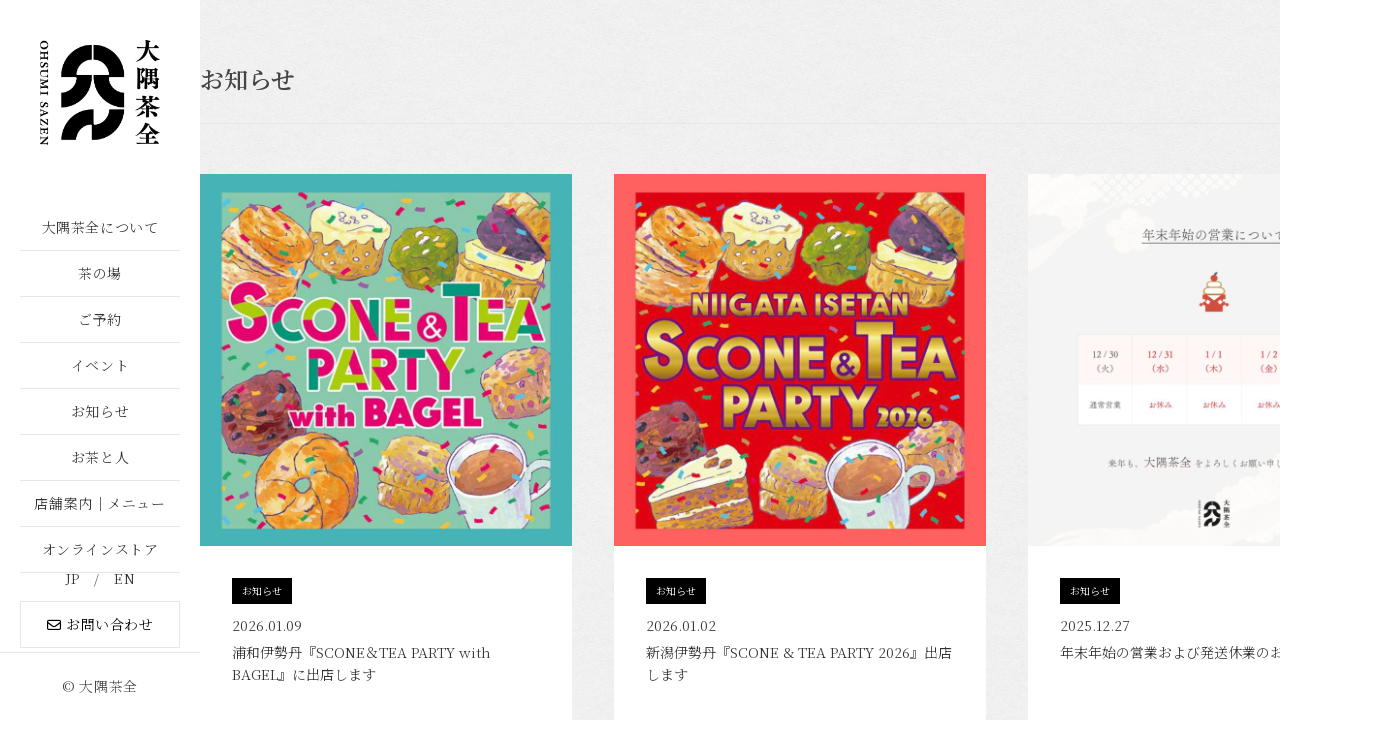

--- FILE ---
content_type: text/html; charset=UTF-8
request_url: https://sazen.jp/category/info/
body_size: 6375
content:
<!DOCTYPE HTML><html lang="ja" prefix="og: http://ogp.me/ns#"><head><meta charset="UTF-8"><meta name="viewport" content="width=device-width,initial-scale=1.0"><link media="all" href="https://sazen.jp/cms/wp-content/cache/autoptimize/css/autoptimize_a02b2b3ad4fd0132a298474177e77fdc.css" rel="stylesheet"><title>お知らせ - 大隅茶全 - OHSUMI SAZEN</title><meta name="robots" content="max-image-preview:large" /><link rel="canonical" href="https://sazen.jp/category/info/" /><link rel="next" href="https://sazen.jp/category/info/page/2/" /><meta name="generator" content="All in One SEO (AIOSEO) 4.3.6.1 " /> <script type="application/ld+json" class="aioseo-schema">{"@context":"https:\/\/schema.org","@graph":[{"@type":"BreadcrumbList","@id":"https:\/\/sazen.jp\/category\/info\/#breadcrumblist","itemListElement":[{"@type":"ListItem","@id":"https:\/\/sazen.jp\/#listItem","position":1,"item":{"@type":"WebPage","@id":"https:\/\/sazen.jp\/","name":"\u30db\u30fc\u30e0","url":"https:\/\/sazen.jp\/"},"nextItem":"https:\/\/sazen.jp\/category\/info\/#listItem"},{"@type":"ListItem","@id":"https:\/\/sazen.jp\/category\/info\/#listItem","position":2,"item":{"@type":"WebPage","@id":"https:\/\/sazen.jp\/category\/info\/","name":"\u304a\u77e5\u3089\u305b","url":"https:\/\/sazen.jp\/category\/info\/"},"previousItem":"https:\/\/sazen.jp\/#listItem"}]},{"@type":"CollectionPage","@id":"https:\/\/sazen.jp\/category\/info\/#collectionpage","url":"https:\/\/sazen.jp\/category\/info\/","name":"\u304a\u77e5\u3089\u305b - \u5927\u9685\u8336\u5168 - OHSUMI SAZEN","inLanguage":"ja","isPartOf":{"@id":"https:\/\/sazen.jp\/#website"},"breadcrumb":{"@id":"https:\/\/sazen.jp\/category\/info\/#breadcrumblist"}},{"@type":"Organization","@id":"https:\/\/sazen.jp\/#organization","name":"\u5927\u9685\u8336\u5168 - OHSUMI SAZEN","url":"https:\/\/sazen.jp\/"},{"@type":"WebSite","@id":"https:\/\/sazen.jp\/#website","url":"https:\/\/sazen.jp\/","name":"\u5927\u9685\u8336\u5168 - OHSUMI SAZEN","inLanguage":"ja","publisher":{"@id":"https:\/\/sazen.jp\/#organization"}}]}</script> <link rel="alternate" type="application/rss+xml" title="大隅茶全 - OHSUMI SAZEN &raquo; お知らせ カテゴリーのフィード" href="https://sazen.jp/category/info/feed/" /> <script defer type="text/javascript" src="https://sazen.jp/cms/wp-includes/js/jquery/jquery.min.js?ver=3.7.1" id="jquery-core-js"></script> <script defer type="text/javascript" src="https://sazen.jp/cms/wp-includes/js/jquery/jquery-migrate.min.js?ver=3.4.1" id="jquery-migrate-js"></script> <link rel="https://api.w.org/" href="https://sazen.jp/wp-json/" /><link rel="alternate" title="JSON" type="application/json" href="https://sazen.jp/wp-json/wp/v2/categories/1" /><link rel="EditURI" type="application/rsd+xml" title="RSD" href="https://sazen.jp/cms/xmlrpc.php?rsd" /><meta name="generator" content="WordPress 6.9" /><link rel="alternate" hreflang="ja" href="https://sazen.jp/category/info/" /><link rel="alternate" hreflang="en-US" href="https://sazen.jp/en/category/info/" /><link rel="next" href="https://sazen.jp/category/info/page/2/" /> <noscript><style>.lazyload[data-src]{display:none !important}</style></noscript><link href="https://sazen.jp/cms/wp-content/themes/sazen/lib/images/icon.ico" rel="shortcut icon" type="image/x-icon" /><link rel="preconnect" href="https://fonts.googleapis.com"><link rel="preconnect" href="https://fonts.gstatic.com" crossorigin><link href="https://fonts.googleapis.com/css2?family=Noto+Serif+JP:wght@300;600&display=swap" rel="stylesheet"><link rel ="stylesheet" href="https://cdnjs.cloudflare.com/ajax/libs/font-awesome/6.1.1/css/all.min.css"> <script defer src="https://cdnjs.cloudflare.com/ajax/libs/vivus/0.4.4/vivus.min.js"></script> </head><body class="archive category category-info category-1 wp-theme-sazen ja one-column default" itemschope="itemscope" itemtype="http://schema.org/WebPage">
<script data-cfasync="false" data-no-defer="1">var ewww_webp_supported=false;</script>  <script async src="https://www.googletagmanager.com/gtag/js?id=G-04TBPCRS59"></script> <script>window.dataLayer=window.dataLayer||[];function gtag(){dataLayer.push(arguments);}
gtag('js',new Date());gtag('config','G-04TBPCRS59');</script> <div id="fb-root"></div> <script>(function(d,s,id){var js,fjs=d.getElementsByTagName(s)[0];if(d.getElementById(id))return;js=d.createElement(s);js.id=id;js.src="//connect.facebook.net/ja_JP/sdk.js#xfbml=1&version=v2.8&appId=";fjs.parentNode.insertBefore(js,fjs);}(document,'script','facebook-jssdk'));</script> <header id="header" role="banner" itemscope="itemscope" itemtype="http://schema.org/WPHeader"><div id="header-logo"> <a href="https://sazen.jp"><img src="[data-uri]" data-src="https://sazen.jp/cms/wp-content/themes/sazen/lib/images/logo.png" decoding="async" class="lazyload"><noscript><img src="https://sazen.jp/cms/wp-content/themes/sazen/lib/images/logo.png" data-eio="l"></noscript></a></div> <a class="menu"> <span class="menu__line menu__line--top"></span> <span class="menu__line menu__line--center"></span> <span class="menu__line menu__line--bottom"></span> </a><div class="layout-nav"><nav class="header-nav" role="navigation" itemscope="itemscope" itemtype="http://scheme.org/SiteNavigationElement"><div id="gnav-container" class="menu-global_nav-container"><ul id="gnav-ul" class="clearfix"><li id="menu-item-17" class="menu-item menu-item-type-post_type menu-item-object-page menu-item-17 about"><a href="https://sazen.jp/about/">大隅茶全について</a></li><li id="menu-item-48" class="menu-item menu-item-type-post_type menu-item-object-page menu-item-48 tea-room"><a href="https://sazen.jp/tea-room/">茶の場</a></li><li id="menu-item-1089" class="menu-item menu-item-type-custom menu-item-object-custom menu-item-1089"><a href="https://eaty.rsv-site.owl-solution.jp/chanoba">ご予約</a></li><li id="menu-item-209" class="menu-item menu-item-type-taxonomy menu-item-object-category menu-item-209 event"><a href="https://sazen.jp/category/event/">イベント</a></li><li id="menu-item-18" class="menu-item menu-item-type-taxonomy menu-item-object-category current-menu-item menu-item-18 info"><a href="https://sazen.jp/category/info/" aria-current="page">お知らせ</a></li><li id="menu-item-109" class="menu-item menu-item-type-taxonomy menu-item-object-category menu-item-109 people"><a href="https://sazen.jp/category/people/">お茶と人</a></li><li id="menu-item-44" class="menu-item menu-item-type-post_type menu-item-object-page menu-item-44 access"><a href="https://sazen.jp/access/">店舗案内｜メニュー</a></li><li id="menu-item-1090" class="menu-item menu-item-type-custom menu-item-object-custom menu-item-1090"><a href="https://shop.sazen.jp">オンラインストア</a></li></ul></div><div class="header-contact"><div class="header-lang"><a href="https://sazen.jp">JP</a> / <a href="https://sazen.jp/en/">EN</a></div><div class="header-cta"><a href="https://sazen.jp/contact"><i class="far fa-envelope"></i>お問い合わせ</a></div></div></nav><div class="header-copy"> © 大隅茶全</div></div></header><div class="main-content"><div class="one-column"><div id="content" class="infomation"><div class="wrap"><div class="full-width under-title" data-aos="fade-up" data-aos-duration="1000" data-aos-anchor-placement="top"><h1 class="page-title" >お知らせ</h1></div><div class="info-list-cat" data-aos="fade-up" data-aos-duration="1000" data-aos-anchor-placement="top-center"></div><div id="main" class="col-md-10 col-md-offset-1" role="main" itemprop="mainContentOfPage" itemscope="itemscope" itemtype="http://schema.org/Blog"><div class="main-inner"><div class="top-information"><ul><li data-aos="fade-up" data-aos-duration="1000" data-aos-anchor-placement="top"><a href="https://sazen.jp/info/urawa-isetan-teaparty2026/" class="wrap-a"><div class="latest-thum"> <img width="214" height="214" src="[data-uri]" class="attachment-post-thumbnail size-post-thumbnail wp-post-image lazyload" alt="" decoding="async"   data-src="https://sazen.jp/cms/wp-content/uploads/2026/01/1500×1500-3-214x214.jpg" data-srcset="https://sazen.jp/cms/wp-content/uploads/2026/01/1500×1500-3-214x214.jpg 214w, https://sazen.jp/cms/wp-content/uploads/2026/01/1500×1500-3-300x300.jpg 300w, https://sazen.jp/cms/wp-content/uploads/2026/01/1500×1500-3-1024x1024.jpg 1024w, https://sazen.jp/cms/wp-content/uploads/2026/01/1500×1500-3-150x150.jpg 150w, https://sazen.jp/cms/wp-content/uploads/2026/01/1500×1500-3-768x768.jpg 768w, https://sazen.jp/cms/wp-content/uploads/2026/01/1500×1500-3-158x158.jpg 158w, https://sazen.jp/cms/wp-content/uploads/2026/01/1500×1500-3.jpg 1500w" data-sizes="auto" /><noscript><img width="214" height="214" src="https://sazen.jp/cms/wp-content/uploads/2026/01/1500×1500-3-214x214.jpg" class="attachment-post-thumbnail size-post-thumbnail wp-post-image" alt="" decoding="async" srcset="https://sazen.jp/cms/wp-content/uploads/2026/01/1500×1500-3-214x214.jpg 214w, https://sazen.jp/cms/wp-content/uploads/2026/01/1500×1500-3-300x300.jpg 300w, https://sazen.jp/cms/wp-content/uploads/2026/01/1500×1500-3-1024x1024.jpg 1024w, https://sazen.jp/cms/wp-content/uploads/2026/01/1500×1500-3-150x150.jpg 150w, https://sazen.jp/cms/wp-content/uploads/2026/01/1500×1500-3-768x768.jpg 768w, https://sazen.jp/cms/wp-content/uploads/2026/01/1500×1500-3-158x158.jpg 158w, https://sazen.jp/cms/wp-content/uploads/2026/01/1500×1500-3.jpg 1500w" sizes="(max-width: 214px) 100vw, 214px" data-eio="l" /></noscript></div><div class="latest-text"> <span class="latest-text-cat cat-1">お知らせ</span> <span class="latest-text-time">2026.01.09</span><h4>浦和伊勢丹『SCONE＆TEA PARTY with BAGEL』に出店します</h4></div> </a></li><li data-aos="fade-up" data-aos-duration="1000" data-aos-anchor-placement="top"><a href="https://sazen.jp/info/niigata-isetan2026/" class="wrap-a"><div class="latest-thum"> <img width="214" height="214" src="[data-uri]" class="attachment-post-thumbnail size-post-thumbnail wp-post-image lazyload" alt="" decoding="async"   data-src="https://sazen.jp/cms/wp-content/uploads/2026/01/1500×1500-4-214x214.jpg" data-srcset="https://sazen.jp/cms/wp-content/uploads/2026/01/1500×1500-4-214x214.jpg 214w, https://sazen.jp/cms/wp-content/uploads/2026/01/1500×1500-4-300x300.jpg 300w, https://sazen.jp/cms/wp-content/uploads/2026/01/1500×1500-4-1024x1024.jpg 1024w, https://sazen.jp/cms/wp-content/uploads/2026/01/1500×1500-4-150x150.jpg 150w, https://sazen.jp/cms/wp-content/uploads/2026/01/1500×1500-4-768x768.jpg 768w, https://sazen.jp/cms/wp-content/uploads/2026/01/1500×1500-4-158x158.jpg 158w, https://sazen.jp/cms/wp-content/uploads/2026/01/1500×1500-4.jpg 1500w" data-sizes="auto" /><noscript><img width="214" height="214" src="https://sazen.jp/cms/wp-content/uploads/2026/01/1500×1500-4-214x214.jpg" class="attachment-post-thumbnail size-post-thumbnail wp-post-image" alt="" decoding="async" srcset="https://sazen.jp/cms/wp-content/uploads/2026/01/1500×1500-4-214x214.jpg 214w, https://sazen.jp/cms/wp-content/uploads/2026/01/1500×1500-4-300x300.jpg 300w, https://sazen.jp/cms/wp-content/uploads/2026/01/1500×1500-4-1024x1024.jpg 1024w, https://sazen.jp/cms/wp-content/uploads/2026/01/1500×1500-4-150x150.jpg 150w, https://sazen.jp/cms/wp-content/uploads/2026/01/1500×1500-4-768x768.jpg 768w, https://sazen.jp/cms/wp-content/uploads/2026/01/1500×1500-4-158x158.jpg 158w, https://sazen.jp/cms/wp-content/uploads/2026/01/1500×1500-4.jpg 1500w" sizes="(max-width: 214px) 100vw, 214px" data-eio="l" /></noscript></div><div class="latest-text"> <span class="latest-text-cat cat-1">お知らせ</span> <span class="latest-text-time">2026.01.02</span><h4>新潟伊勢丹『SCONE &#038; TEA PARTY 2026』出店します</h4></div> </a></li><li data-aos="fade-up" data-aos-duration="1000" data-aos-anchor-placement="top"><a href="https://sazen.jp/info/holiday-hours2026/" class="wrap-a"><div class="latest-thum"> <img width="214" height="214" src="[data-uri]" class="attachment-post-thumbnail size-post-thumbnail wp-post-image lazyload" alt="" decoding="async"   data-src="https://sazen.jp/cms/wp-content/uploads/2025/12/ダウンロード-3-214x214.jpg" data-srcset="https://sazen.jp/cms/wp-content/uploads/2025/12/ダウンロード-3-214x214.jpg 214w, https://sazen.jp/cms/wp-content/uploads/2025/12/ダウンロード-3-300x300.jpg 300w, https://sazen.jp/cms/wp-content/uploads/2025/12/ダウンロード-3-1024x1024.jpg 1024w, https://sazen.jp/cms/wp-content/uploads/2025/12/ダウンロード-3-150x150.jpg 150w, https://sazen.jp/cms/wp-content/uploads/2025/12/ダウンロード-3-768x768.jpg 768w, https://sazen.jp/cms/wp-content/uploads/2025/12/ダウンロード-3-158x158.jpg 158w, https://sazen.jp/cms/wp-content/uploads/2025/12/ダウンロード-3.jpg 1500w" data-sizes="auto" /><noscript><img width="214" height="214" src="https://sazen.jp/cms/wp-content/uploads/2025/12/ダウンロード-3-214x214.jpg" class="attachment-post-thumbnail size-post-thumbnail wp-post-image" alt="" decoding="async" srcset="https://sazen.jp/cms/wp-content/uploads/2025/12/ダウンロード-3-214x214.jpg 214w, https://sazen.jp/cms/wp-content/uploads/2025/12/ダウンロード-3-300x300.jpg 300w, https://sazen.jp/cms/wp-content/uploads/2025/12/ダウンロード-3-1024x1024.jpg 1024w, https://sazen.jp/cms/wp-content/uploads/2025/12/ダウンロード-3-150x150.jpg 150w, https://sazen.jp/cms/wp-content/uploads/2025/12/ダウンロード-3-768x768.jpg 768w, https://sazen.jp/cms/wp-content/uploads/2025/12/ダウンロード-3-158x158.jpg 158w, https://sazen.jp/cms/wp-content/uploads/2025/12/ダウンロード-3.jpg 1500w" sizes="(max-width: 214px) 100vw, 214px" data-eio="l" /></noscript></div><div class="latest-text"> <span class="latest-text-cat cat-1">お知らせ</span> <span class="latest-text-time">2025.12.27</span><h4>年末年始の営業および発送休業のお知らせ</h4></div> </a></li><li data-aos="fade-up" data-aos-duration="1000" data-aos-anchor-placement="top"><a href="https://sazen.jp/info/daikanyama_t-site2026/" class="wrap-a"><div class="latest-thum"> <img width="214" height="214" src="[data-uri]" class="attachment-post-thumbnail size-post-thumbnail wp-post-image lazyload" alt="" decoding="async"   data-src="https://sazen.jp/cms/wp-content/uploads/2025/12/にっぽんの暮らし展2026TOPバナー-214x214.jpg" data-srcset="https://sazen.jp/cms/wp-content/uploads/2025/12/にっぽんの暮らし展2026TOPバナー-214x214.jpg 214w, https://sazen.jp/cms/wp-content/uploads/2025/12/にっぽんの暮らし展2026TOPバナー-300x300.jpg 300w, https://sazen.jp/cms/wp-content/uploads/2025/12/にっぽんの暮らし展2026TOPバナー-1024x1024.jpg 1024w, https://sazen.jp/cms/wp-content/uploads/2025/12/にっぽんの暮らし展2026TOPバナー-150x150.jpg 150w, https://sazen.jp/cms/wp-content/uploads/2025/12/にっぽんの暮らし展2026TOPバナー-768x768.jpg 768w, https://sazen.jp/cms/wp-content/uploads/2025/12/にっぽんの暮らし展2026TOPバナー-1536x1536.jpg 1536w, https://sazen.jp/cms/wp-content/uploads/2025/12/にっぽんの暮らし展2026TOPバナー-158x158.jpg 158w, https://sazen.jp/cms/wp-content/uploads/2025/12/にっぽんの暮らし展2026TOPバナー.jpg 1920w" data-sizes="auto" /><noscript><img width="214" height="214" src="https://sazen.jp/cms/wp-content/uploads/2025/12/にっぽんの暮らし展2026TOPバナー-214x214.jpg" class="attachment-post-thumbnail size-post-thumbnail wp-post-image" alt="" decoding="async" srcset="https://sazen.jp/cms/wp-content/uploads/2025/12/にっぽんの暮らし展2026TOPバナー-214x214.jpg 214w, https://sazen.jp/cms/wp-content/uploads/2025/12/にっぽんの暮らし展2026TOPバナー-300x300.jpg 300w, https://sazen.jp/cms/wp-content/uploads/2025/12/にっぽんの暮らし展2026TOPバナー-1024x1024.jpg 1024w, https://sazen.jp/cms/wp-content/uploads/2025/12/にっぽんの暮らし展2026TOPバナー-150x150.jpg 150w, https://sazen.jp/cms/wp-content/uploads/2025/12/にっぽんの暮らし展2026TOPバナー-768x768.jpg 768w, https://sazen.jp/cms/wp-content/uploads/2025/12/にっぽんの暮らし展2026TOPバナー-1536x1536.jpg 1536w, https://sazen.jp/cms/wp-content/uploads/2025/12/にっぽんの暮らし展2026TOPバナー-158x158.jpg 158w, https://sazen.jp/cms/wp-content/uploads/2025/12/にっぽんの暮らし展2026TOPバナー.jpg 1920w" sizes="(max-width: 214px) 100vw, 214px" data-eio="l" /></noscript></div><div class="latest-text"> <span class="latest-text-cat cat-1">お知らせ</span> <span class="latest-text-time">2025.12.25</span><h4>代官山T-SITE「にっぽんの暮らし展 2026」出店します</h4></div> </a></li><li data-aos="fade-up" data-aos-duration="1000" data-aos-anchor-placement="top"><a href="https://sazen.jp/info/tea-picknick2026/" class="wrap-a"><div class="latest-thum"> <img width="214" height="214" src="[data-uri]" class="attachment-post-thumbnail size-post-thumbnail wp-post-image lazyload" alt="" decoding="async"   data-src="https://sazen.jp/cms/wp-content/uploads/2025/12/2025福袋正方形-7-214x214.jpg" data-srcset="https://sazen.jp/cms/wp-content/uploads/2025/12/2025福袋正方形-7-214x214.jpg 214w, https://sazen.jp/cms/wp-content/uploads/2025/12/2025福袋正方形-7-300x300.jpg 300w, https://sazen.jp/cms/wp-content/uploads/2025/12/2025福袋正方形-7-1024x1024.jpg 1024w, https://sazen.jp/cms/wp-content/uploads/2025/12/2025福袋正方形-7-150x150.jpg 150w, https://sazen.jp/cms/wp-content/uploads/2025/12/2025福袋正方形-7-768x768.jpg 768w, https://sazen.jp/cms/wp-content/uploads/2025/12/2025福袋正方形-7-158x158.jpg 158w, https://sazen.jp/cms/wp-content/uploads/2025/12/2025福袋正方形-7.jpg 1500w" data-sizes="auto" /><noscript><img width="214" height="214" src="https://sazen.jp/cms/wp-content/uploads/2025/12/2025福袋正方形-7-214x214.jpg" class="attachment-post-thumbnail size-post-thumbnail wp-post-image" alt="" decoding="async" srcset="https://sazen.jp/cms/wp-content/uploads/2025/12/2025福袋正方形-7-214x214.jpg 214w, https://sazen.jp/cms/wp-content/uploads/2025/12/2025福袋正方形-7-300x300.jpg 300w, https://sazen.jp/cms/wp-content/uploads/2025/12/2025福袋正方形-7-1024x1024.jpg 1024w, https://sazen.jp/cms/wp-content/uploads/2025/12/2025福袋正方形-7-150x150.jpg 150w, https://sazen.jp/cms/wp-content/uploads/2025/12/2025福袋正方形-7-768x768.jpg 768w, https://sazen.jp/cms/wp-content/uploads/2025/12/2025福袋正方形-7-158x158.jpg 158w, https://sazen.jp/cms/wp-content/uploads/2025/12/2025福袋正方形-7.jpg 1500w" sizes="(max-width: 214px) 100vw, 214px" data-eio="l" /></noscript></div><div class="latest-text"> <span class="latest-text-cat cat-1">お知らせ</span> <span class="latest-text-time">2025.12.06</span><h4>名古屋LACHIC 「Tea Picknick- 紅茶と焼き菓子と」に出店します</h4></div> </a></li><li data-aos="fade-up" data-aos-duration="1000" data-aos-anchor-placement="top"><a href="https://sazen.jp/info/rebnise-greenday2025/" class="wrap-a"><div class="latest-thum"> <img width="214" height="214" src="[data-uri]" class="attachment-post-thumbnail size-post-thumbnail wp-post-image lazyload" alt="" decoding="async"   data-src="https://sazen.jp/cms/wp-content/uploads/2025/11/rebnisegreenday2025-214x214.jpg" data-srcset="https://sazen.jp/cms/wp-content/uploads/2025/11/rebnisegreenday2025-214x214.jpg 214w, https://sazen.jp/cms/wp-content/uploads/2025/11/rebnisegreenday2025-300x300.jpg 300w, https://sazen.jp/cms/wp-content/uploads/2025/11/rebnisegreenday2025-1024x1024.jpg 1024w, https://sazen.jp/cms/wp-content/uploads/2025/11/rebnisegreenday2025-150x150.jpg 150w, https://sazen.jp/cms/wp-content/uploads/2025/11/rebnisegreenday2025-768x768.jpg 768w, https://sazen.jp/cms/wp-content/uploads/2025/11/rebnisegreenday2025-158x158.jpg 158w, https://sazen.jp/cms/wp-content/uploads/2025/11/rebnisegreenday2025.jpg 1500w" data-sizes="auto" /><noscript><img width="214" height="214" src="https://sazen.jp/cms/wp-content/uploads/2025/11/rebnisegreenday2025-214x214.jpg" class="attachment-post-thumbnail size-post-thumbnail wp-post-image" alt="" decoding="async" srcset="https://sazen.jp/cms/wp-content/uploads/2025/11/rebnisegreenday2025-214x214.jpg 214w, https://sazen.jp/cms/wp-content/uploads/2025/11/rebnisegreenday2025-300x300.jpg 300w, https://sazen.jp/cms/wp-content/uploads/2025/11/rebnisegreenday2025-1024x1024.jpg 1024w, https://sazen.jp/cms/wp-content/uploads/2025/11/rebnisegreenday2025-150x150.jpg 150w, https://sazen.jp/cms/wp-content/uploads/2025/11/rebnisegreenday2025-768x768.jpg 768w, https://sazen.jp/cms/wp-content/uploads/2025/11/rebnisegreenday2025-158x158.jpg 158w, https://sazen.jp/cms/wp-content/uploads/2025/11/rebnisegreenday2025.jpg 1500w" sizes="(max-width: 214px) 100vw, 214px" data-eio="l" /></noscript></div><div class="latest-text"> <span class="latest-text-cat cat-1">お知らせ</span> <span class="latest-text-time">2025.11.16</span><h4>11/23「鹿児島レブナイズ グリーンDAY」に大隅茶全が出店します！</h4></div> </a></li></ul></div><div class="pager"><ul class="pagination"><li><a class="active" href='https://sazen.jp/category/info/'><span>1</span></a></li><li><span><a href='https://sazen.jp/category/info/page/2/'>2</span></a></li><li><span><a href='https://sazen.jp/category/info/page/3/'>3</span></a></li><li class="next"><span><a href="https://sazen.jp/category/info/page/2/">></span></a></li></ul></div></div></div></div></div></div><div class="breadcrumb-area"><div class="wrap"><ol class="breadcrumb clearfix"><li><a href="https://sazen.jp"><i class="fa fa-home"></i> <span>Home</span></a> /</li><li><i class="fa fa-folder"></i> お知らせ</li></ol></div></div><footer id="footer"><div class="wrap"><ul class="footer-col"><li class="footer-col-02"><nav id="footer-nav" role="navigation" itemscope="itemscope" itemtype="http://scheme.org/SiteNavigationElement"><div id="gnav-container" class="menu-footer_nav-container"><ul id="gnav-ul" class="clearfix"><li id="menu-item-99" class="menu-item menu-item-type-custom menu-item-object-custom menu-item-99"><a href="https://sazen.jp/cms/">ホーム</a></li><li id="menu-item-101" class="menu-item menu-item-type-post_type menu-item-object-page menu-item-101 about"><a href="https://sazen.jp/about/">大隅茶全について</a></li><li id="menu-item-102" class="menu-item menu-item-type-post_type menu-item-object-page menu-item-102 "><a href="https://sazen.jp/tea-room/">茶の場について</a></li><li id="menu-item-1087" class="menu-item menu-item-type-custom menu-item-object-custom menu-item-1087"><a href="https://eaty.rsv-site.owl-solution.jp/chanoba/seat">ご予約</a></li><li id="menu-item-100" class="menu-item menu-item-type-post_type menu-item-object-page menu-item-100 "><a href="https://sazen.jp/access/">店舗案内とメニュー</a></li><li id="menu-item-207" class="menu-item menu-item-type-taxonomy menu-item-object-category menu-item-207 event"><a href="https://sazen.jp/category/event/">イベント</a></li><li id="menu-item-103" class="menu-item menu-item-type-taxonomy menu-item-object-category current-menu-item menu-item-103 info"><a href="https://sazen.jp/category/info/" aria-current="page">お知らせ</a></li><li id="menu-item-104" class="menu-item menu-item-type-taxonomy menu-item-object-category menu-item-104 people"><a href="https://sazen.jp/category/people/">お茶と人</a></li><li id="menu-item-13" class="menu-item menu-item-type-post_type menu-item-object-page menu-item-13 contact"><a href="https://sazen.jp/contact/">お問い合わせ</a></li><li id="menu-item-108" class="menu-item menu-item-type-post_type menu-item-object-page menu-item-privacy-policy menu-item-108 privacy-policy"><a rel="privacy-policy" href="https://sazen.jp/privacy-policy/">プライバシーポリシー</a></li><li id="menu-item-1088" class="menu-item menu-item-type-custom menu-item-object-custom menu-item-1088"><a href="https://shop.sazen.jp">オンラインストア</a></li></ul></div></li><li class="footer-col-01"><div class="footer-logo"> <a href="https://sazen.jp"><img src="[data-uri]" data-src="https://sazen.jp/cms/wp-content/themes/sazen/lib/images/logo_w.png" decoding="async" class="lazyload"><noscript><img src="https://sazen.jp/cms/wp-content/themes/sazen/lib/images/logo_w.png" data-eio="l"></noscript></a> <br /> 〒885-0071 宮崎県都城市中町17街区2号 テラスタ2階  <br /> TEL 0986-70-0640 <br /> OPEN 平日 / 土日祝 10:00 – 18:00 <br /> CLOSE 不定休・年末年始 <br /><br /> <a href="https://www.facebook.com/ohsumi.sazen" target="_blank"><i class="fab fa-facebook"></i></a> <a href="https://www.instagram.com/ohsumisazen/" target="_blank"><i class="fab fa-instagram"></i></a></div><p class="footer-copy"> © 2026 大隅茶全 - OHSUMI SAZEN</p></li></ul></div></footer> <a href="#" class="pagetop"><span><i class="fa fa-angle-up"></i></span></a> <script type="speculationrules">{"prefetch":[{"source":"document","where":{"and":[{"href_matches":"/*"},{"not":{"href_matches":["/cms/wp-*.php","/cms/wp-admin/*","/cms/wp-content/uploads/*","/cms/wp-content/*","/cms/wp-content/plugins/*","/cms/wp-content/themes/sazen/*","/*\\?(.+)"]}},{"not":{"selector_matches":"a[rel~=\"nofollow\"]"}},{"not":{"selector_matches":".no-prefetch, .no-prefetch a"}}]},"eagerness":"conservative"}]}</script> <script src="https://apis.google.com/js/platform.js" async defer>{lang:'ja'}</script><script type="text/javascript" id="eio-lazy-load-js-before">var eio_lazy_vars={"exactdn_domain":"","skip_autoscale":0,"threshold":0};</script> <script defer type="text/javascript" src="https://sazen.jp/cms/wp-content/plugins/ewww-image-optimizer/includes/lazysizes.min.js?ver=693" id="eio-lazy-load-js"></script> <script defer type="text/javascript" src="https://sazen.jp/cms/wp-content/cache/autoptimize/js/autoptimize_single_c83006f77746677d94ba844bd6a36cee.js?ver=6.9" id="app-js"></script> <script defer type="text/javascript" src="https://sazen.jp/cms/wp-content/cache/autoptimize/js/autoptimize_single_b2e7cca17e36416b42c3d9e4c65ccc0b.js?ver=6.9" id="pagetop-js"></script> <script defer type="text/javascript" src="https://sazen.jp/cms/wp-content/cache/autoptimize/js/autoptimize_single_97efc65f2f5a76f935dbee784ff3fb5c.js?ver=6.9" id="table-scroll-js"></script> <script id="wp-emoji-settings" type="application/json">{"baseUrl":"https://s.w.org/images/core/emoji/17.0.2/72x72/","ext":".png","svgUrl":"https://s.w.org/images/core/emoji/17.0.2/svg/","svgExt":".svg","source":{"concatemoji":"https://sazen.jp/cms/wp-includes/js/wp-emoji-release.min.js?ver=6.9"}}</script> <script type="module">/*! This file is auto-generated */
const a=JSON.parse(document.getElementById("wp-emoji-settings").textContent),o=(window._wpemojiSettings=a,"wpEmojiSettingsSupports"),s=["flag","emoji"];function i(e){try{var t={supportTests:e,timestamp:(new Date).valueOf()};sessionStorage.setItem(o,JSON.stringify(t))}catch(e){}}function c(e,t,n){e.clearRect(0,0,e.canvas.width,e.canvas.height),e.fillText(t,0,0);t=new Uint32Array(e.getImageData(0,0,e.canvas.width,e.canvas.height).data);e.clearRect(0,0,e.canvas.width,e.canvas.height),e.fillText(n,0,0);const a=new Uint32Array(e.getImageData(0,0,e.canvas.width,e.canvas.height).data);return t.every((e,t)=>e===a[t])}function p(e,t){e.clearRect(0,0,e.canvas.width,e.canvas.height),e.fillText(t,0,0);var n=e.getImageData(16,16,1,1);for(let e=0;e<n.data.length;e++)if(0!==n.data[e])return!1;return!0}function u(e,t,n,a){switch(t){case"flag":return n(e,"\ud83c\udff3\ufe0f\u200d\u26a7\ufe0f","\ud83c\udff3\ufe0f\u200b\u26a7\ufe0f")?!1:!n(e,"\ud83c\udde8\ud83c\uddf6","\ud83c\udde8\u200b\ud83c\uddf6")&&!n(e,"\ud83c\udff4\udb40\udc67\udb40\udc62\udb40\udc65\udb40\udc6e\udb40\udc67\udb40\udc7f","\ud83c\udff4\u200b\udb40\udc67\u200b\udb40\udc62\u200b\udb40\udc65\u200b\udb40\udc6e\u200b\udb40\udc67\u200b\udb40\udc7f");case"emoji":return!a(e,"\ud83e\u1fac8")}return!1}function f(e,t,n,a){let r;const o=(r="undefined"!=typeof WorkerGlobalScope&&self instanceof WorkerGlobalScope?new OffscreenCanvas(300,150):document.createElement("canvas")).getContext("2d",{willReadFrequently:!0}),s=(o.textBaseline="top",o.font="600 32px Arial",{});return e.forEach(e=>{s[e]=t(o,e,n,a)}),s}function r(e){var t=document.createElement("script");t.src=e,t.defer=!0,document.head.appendChild(t)}a.supports={everything:!0,everythingExceptFlag:!0},new Promise(t=>{let n=function(){try{var e=JSON.parse(sessionStorage.getItem(o));if("object"==typeof e&&"number"==typeof e.timestamp&&(new Date).valueOf()<e.timestamp+604800&&"object"==typeof e.supportTests)return e.supportTests}catch(e){}return null}();if(!n){if("undefined"!=typeof Worker&&"undefined"!=typeof OffscreenCanvas&&"undefined"!=typeof URL&&URL.createObjectURL&&"undefined"!=typeof Blob)try{var e="postMessage("+f.toString()+"("+[JSON.stringify(s),u.toString(),c.toString(),p.toString()].join(",")+"));",a=new Blob([e],{type:"text/javascript"});const r=new Worker(URL.createObjectURL(a),{name:"wpTestEmojiSupports"});return void(r.onmessage=e=>{i(n=e.data),r.terminate(),t(n)})}catch(e){}i(n=f(s,u,c,p))}t(n)}).then(e=>{for(const n in e)a.supports[n]=e[n],a.supports.everything=a.supports.everything&&a.supports[n],"flag"!==n&&(a.supports.everythingExceptFlag=a.supports.everythingExceptFlag&&a.supports[n]);var t;a.supports.everythingExceptFlag=a.supports.everythingExceptFlag&&!a.supports.flag,a.supports.everything||((t=a.source||{}).concatemoji?r(t.concatemoji):t.wpemoji&&t.twemoji&&(r(t.twemoji),r(t.wpemoji)))});</script> </div>  <script defer src="https://ajax.googleapis.com/ajax/libs/jquery/2.1.3/jquery.min.js"></script> <script defer src="https://sazen.jp/cms/wp-content/themes/sazen/lib/js/rellax.min.js"></script> <script defer src="https://sazen.jp/cms/wp-content/cache/autoptimize/js/autoptimize_single_cfef135dd95c93ece22421733f319db3.js"></script> <script defer src="https://sazen.jp/cms/wp-content/cache/autoptimize/js/autoptimize_single_11309a72433fd66b80256ada0f6a0841.js"></script> </body></html>

--- FILE ---
content_type: text/css
request_url: https://sazen.jp/cms/wp-content/cache/autoptimize/css/autoptimize_a02b2b3ad4fd0132a298474177e77fdc.css
body_size: 25502
content:
img:is([sizes=auto i],[sizes^="auto," i]){contain-intrinsic-size:3000px 1500px}
/*!
 *  Font Awesome 4.0.3 by @davegandy - http://fontawesome.io - @fontawesome
 *  License - http://fontawesome.io/license (Font: SIL OFL 1.1, CSS: MIT License)
 */@font-face{font-family:'FontAwesome';src:url(//sazen.jp/cms/wp-content/themes/sazen/lib/css/../fonts/fontawesome-webfont.eot?v=4.0.3);src:url(//sazen.jp/cms/wp-content/themes/sazen/lib/css/../fonts/fontawesome-webfont.eot?#iefix&v=4.0.3) format('embedded-opentype'),url(//sazen.jp/cms/wp-content/themes/sazen/lib/css/../fonts/fontawesome-webfont.woff?v=4.0.3) format('woff'),url(//sazen.jp/cms/wp-content/themes/sazen/lib/css/../fonts/fontawesome-webfont.ttf?v=4.0.3) format('truetype'),url(//sazen.jp/cms/wp-content/themes/sazen/lib/css/../fonts/fontawesome-webfont.svg?v=4.0.3#fontawesomeregular) format('svg');font-weight:normal;font-style:normal}.fa{display:inline-block;font-family:FontAwesome;font-style:normal;font-weight:normal;line-height:1;-webkit-font-smoothing:antialiased;-moz-osx-font-smoothing:grayscale}.fa-lg{font-size:1.3333333333333333em;line-height:.75em;vertical-align:-15%}.fa-2x{font-size:2em}.fa-3x{font-size:3em}.fa-4x{font-size:4em}.fa-5x{font-size:5em}.fa-fw{width:1.2857142857142858em;text-align:center}.fa-ul{padding-left:0;margin-left:2.142857142857143em;list-style-type:none}.fa-ul>li{position:relative}.fa-li{position:absolute;left:-2.142857142857143em;width:2.142857142857143em;top:.14285714285714285em;text-align:center}.fa-li.fa-lg{left:-1.8571428571428572em}.fa-border{padding:.2em .25em .15em;border:solid .08em #eee;border-radius:.1em}.pull-right{float:right}.pull-left{float:left}.fa.pull-left{margin-right:.3em}.fa.pull-right{margin-left:.3em}.fa-spin{-webkit-animation:spin 2s infinite linear;-moz-animation:spin 2s infinite linear;-o-animation:spin 2s infinite linear;animation:spin 2s infinite linear}@-moz-keyframes spin{0%{-moz-transform:rotate(0deg)}100%{-moz-transform:rotate(359deg)}}@-webkit-keyframes spin{0%{-webkit-transform:rotate(0deg)}100%{-webkit-transform:rotate(359deg)}}@-o-keyframes spin{0%{-o-transform:rotate(0deg)}100%{-o-transform:rotate(359deg)}}@-ms-keyframes spin{0%{-ms-transform:rotate(0deg)}100%{-ms-transform:rotate(359deg)}}@keyframes spin{0%{transform:rotate(0deg)}100%{transform:rotate(359deg)}}.fa-rotate-90{filter:progid:DXImageTransform.Microsoft.BasicImage(rotation=1);-webkit-transform:rotate(90deg);-moz-transform:rotate(90deg);-ms-transform:rotate(90deg);-o-transform:rotate(90deg);transform:rotate(90deg)}.fa-rotate-180{filter:progid:DXImageTransform.Microsoft.BasicImage(rotation=2);-webkit-transform:rotate(180deg);-moz-transform:rotate(180deg);-ms-transform:rotate(180deg);-o-transform:rotate(180deg);transform:rotate(180deg)}.fa-rotate-270{filter:progid:DXImageTransform.Microsoft.BasicImage(rotation=3);-webkit-transform:rotate(270deg);-moz-transform:rotate(270deg);-ms-transform:rotate(270deg);-o-transform:rotate(270deg);transform:rotate(270deg)}.fa-flip-horizontal{filter:progid:DXImageTransform.Microsoft.BasicImage(rotation=0,mirror=1);-webkit-transform:scale(-1,1);-moz-transform:scale(-1,1);-ms-transform:scale(-1,1);-o-transform:scale(-1,1);transform:scale(-1,1)}.fa-flip-vertical{filter:progid:DXImageTransform.Microsoft.BasicImage(rotation=2,mirror=1);-webkit-transform:scale(1,-1);-moz-transform:scale(1,-1);-ms-transform:scale(1,-1);-o-transform:scale(1,-1);transform:scale(1,-1)}.fa-stack{position:relative;display:inline-block;width:2em;height:2em;line-height:2em;vertical-align:middle}.fa-stack-1x,.fa-stack-2x{position:absolute;left:0;width:100%;text-align:center}.fa-stack-1x{line-height:inherit}.fa-stack-2x{font-size:2em}.fa-inverse{color:#fff}.fa-glass:before{content:"\f000"}.fa-music:before{content:"\f001"}.fa-search:before{content:"\f002"}.fa-envelope-o:before{content:"\f003"}.fa-heart:before{content:"\f004"}.fa-star:before{content:"\f005"}.fa-star-o:before{content:"\f006"}.fa-user:before{content:"\f007"}.fa-film:before{content:"\f008"}.fa-th-large:before{content:"\f009"}.fa-th:before{content:"\f00a"}.fa-th-list:before{content:"\f00b"}.fa-check:before{content:"\f00c"}.fa-times:before{content:"\f00d"}.fa-search-plus:before{content:"\f00e"}.fa-search-minus:before{content:"\f010"}.fa-power-off:before{content:"\f011"}.fa-signal:before{content:"\f012"}.fa-gear:before,.fa-cog:before{content:"\f013"}.fa-trash-o:before{content:"\f014"}.fa-home:before{content:"\f015"}.fa-file-o:before{content:"\f016"}.fa-clock-o:before{content:"\f017"}.fa-road:before{content:"\f018"}.fa-download:before{content:"\f019"}.fa-arrow-circle-o-down:before{content:"\f01a"}.fa-arrow-circle-o-up:before{content:"\f01b"}.fa-inbox:before{content:"\f01c"}.fa-play-circle-o:before{content:"\f01d"}.fa-rotate-right:before,.fa-repeat:before{content:"\f01e"}.fa-refresh:before{content:"\f021"}.fa-list-alt:before{content:"\f022"}.fa-lock:before{content:"\f023"}.fa-flag:before{content:"\f024"}.fa-headphones:before{content:"\f025"}.fa-volume-off:before{content:"\f026"}.fa-volume-down:before{content:"\f027"}.fa-volume-up:before{content:"\f028"}.fa-qrcode:before{content:"\f029"}.fa-barcode:before{content:"\f02a"}.fa-tag:before{content:"\f02b"}.fa-tags:before{content:"\f02c"}.fa-book:before{content:"\f02d"}.fa-bookmark:before{content:"\f02e"}.fa-print:before{content:"\f02f"}.fa-camera:before{content:"\f030"}.fa-font:before{content:"\f031"}.fa-bold:before{content:"\f032"}.fa-italic:before{content:"\f033"}.fa-text-height:before{content:"\f034"}.fa-text-width:before{content:"\f035"}.fa-align-left:before{content:"\f036"}.fa-align-center:before{content:"\f037"}.fa-align-right:before{content:"\f038"}.fa-align-justify:before{content:"\f039"}.fa-list:before{content:"\f03a"}.fa-dedent:before,.fa-outdent:before{content:"\f03b"}.fa-indent:before{content:"\f03c"}.fa-video-camera:before{content:"\f03d"}.fa-picture-o:before{content:"\f03e"}.fa-pencil:before{content:"\f040"}.fa-map-marker:before{content:"\f041"}.fa-adjust:before{content:"\f042"}.fa-tint:before{content:"\f043"}.fa-edit:before,.fa-pencil-square-o:before{content:"\f044"}.fa-share-square-o:before{content:"\f045"}.fa-check-square-o:before{content:"\f046"}.fa-arrows:before{content:"\f047"}.fa-step-backward:before{content:"\f048"}.fa-fast-backward:before{content:"\f049"}.fa-backward:before{content:"\f04a"}.fa-play:before{content:"\f04b"}.fa-pause:before{content:"\f04c"}.fa-stop:before{content:"\f04d"}.fa-forward:before{content:"\f04e"}.fa-fast-forward:before{content:"\f050"}.fa-step-forward:before{content:"\f051"}.fa-eject:before{content:"\f052"}.fa-chevron-left:before{content:"\f053"}.fa-chevron-right:before{content:"\f054"}.fa-plus-circle:before{content:"\f055"}.fa-minus-circle:before{content:"\f056"}.fa-times-circle:before{content:"\f057"}.fa-check-circle:before{content:"\f058"}.fa-question-circle:before{content:"\f059"}.fa-info-circle:before{content:"\f05a"}.fa-crosshairs:before{content:"\f05b"}.fa-times-circle-o:before{content:"\f05c"}.fa-check-circle-o:before{content:"\f05d"}.fa-ban:before{content:"\f05e"}.fa-arrow-left:before{content:"\f060"}.fa-arrow-right:before{content:"\f061"}.fa-arrow-up:before{content:"\f062"}.fa-arrow-down:before{content:"\f063"}.fa-mail-forward:before,.fa-share:before{content:"\f064"}.fa-expand:before{content:"\f065"}.fa-compress:before{content:"\f066"}.fa-plus:before{content:"\f067"}.fa-minus:before{content:"\f068"}.fa-asterisk:before{content:"\f069"}.fa-exclamation-circle:before{content:"\f06a"}.fa-gift:before{content:"\f06b"}.fa-leaf:before{content:"\f06c"}.fa-fire:before{content:"\f06d"}.fa-eye:before{content:"\f06e"}.fa-eye-slash:before{content:"\f070"}.fa-warning:before,.fa-exclamation-triangle:before{content:"\f071"}.fa-plane:before{content:"\f072"}.fa-calendar:before{content:"\f073"}.fa-random:before{content:"\f074"}.fa-comment:before{content:"\f075"}.fa-magnet:before{content:"\f076"}.fa-chevron-up:before{content:"\f077"}.fa-chevron-down:before{content:"\f078"}.fa-retweet:before{content:"\f079"}.fa-shopping-cart:before{content:"\f07a"}.fa-folder:before{content:"\f07b"}.fa-folder-open:before{content:"\f07c"}.fa-arrows-v:before{content:"\f07d"}.fa-arrows-h:before{content:"\f07e"}.fa-bar-chart-o:before{content:"\f080"}.fa-twitter-square:before{content:"\f081"}.fa-facebook-square:before{content:"\f082"}.fa-camera-retro:before{content:"\f083"}.fa-key:before{content:"\f084"}.fa-gears:before,.fa-cogs:before{content:"\f085"}.fa-comments:before{content:"\f086"}.fa-thumbs-o-up:before{content:"\f087"}.fa-thumbs-o-down:before{content:"\f088"}.fa-star-half:before{content:"\f089"}.fa-heart-o:before{content:"\f08a"}.fa-sign-out:before{content:"\f08b"}.fa-linkedin-square:before{content:"\f08c"}.fa-thumb-tack:before{content:"\f08d"}.fa-external-link:before{content:"\f08e"}.fa-sign-in:before{content:"\f090"}.fa-trophy:before{content:"\f091"}.fa-github-square:before{content:"\f092"}.fa-upload:before{content:"\f093"}.fa-lemon-o:before{content:"\f094"}.fa-phone:before{content:"\f095"}.fa-square-o:before{content:"\f096"}.fa-bookmark-o:before{content:"\f097"}.fa-phone-square:before{content:"\f098"}.fa-twitter:before{content:"\f099"}.fa-facebook:before{content:"\f09a"}.fa-github:before{content:"\f09b"}.fa-unlock:before{content:"\f09c"}.fa-credit-card:before{content:"\f09d"}.fa-rss:before{content:"\f09e"}.fa-hdd-o:before{content:"\f0a0"}.fa-bullhorn:before{content:"\f0a1"}.fa-bell:before{content:"\f0f3"}.fa-certificate:before{content:"\f0a3"}.fa-hand-o-right:before{content:"\f0a4"}.fa-hand-o-left:before{content:"\f0a5"}.fa-hand-o-up:before{content:"\f0a6"}.fa-hand-o-down:before{content:"\f0a7"}.fa-arrow-circle-left:before{content:"\f0a8"}.fa-arrow-circle-right:before{content:"\f0a9"}.fa-arrow-circle-up:before{content:"\f0aa"}.fa-arrow-circle-down:before{content:"\f0ab"}.fa-globe:before{content:"\f0ac"}.fa-wrench:before{content:"\f0ad"}.fa-tasks:before{content:"\f0ae"}.fa-filter:before{content:"\f0b0"}.fa-briefcase:before{content:"\f0b1"}.fa-arrows-alt:before{content:"\f0b2"}.fa-group:before,.fa-users:before{content:"\f0c0"}.fa-chain:before,.fa-link:before{content:"\f0c1"}.fa-cloud:before{content:"\f0c2"}.fa-flask:before{content:"\f0c3"}.fa-cut:before,.fa-scissors:before{content:"\f0c4"}.fa-copy:before,.fa-files-o:before{content:"\f0c5"}.fa-paperclip:before{content:"\f0c6"}.fa-save:before,.fa-floppy-o:before{content:"\f0c7"}.fa-square:before{content:"\f0c8"}.fa-bars:before{content:"\f0c9"}.fa-list-ul:before{content:"\f0ca"}.fa-list-ol:before{content:"\f0cb"}.fa-strikethrough:before{content:"\f0cc"}.fa-underline:before{content:"\f0cd"}.fa-table:before{content:"\f0ce"}.fa-magic:before{content:"\f0d0"}.fa-truck:before{content:"\f0d1"}.fa-pinterest:before{content:"\f0d2"}.fa-pinterest-square:before{content:"\f0d3"}.fa-google-plus-square:before{content:"\f0d4"}.fa-google-plus:before{content:"\f0d5"}.fa-money:before{content:"\f0d6"}.fa-caret-down:before{content:"\f0d7"}.fa-caret-up:before{content:"\f0d8"}.fa-caret-left:before{content:"\f0d9"}.fa-caret-right:before{content:"\f0da"}.fa-columns:before{content:"\f0db"}.fa-unsorted:before,.fa-sort:before{content:"\f0dc"}.fa-sort-down:before,.fa-sort-asc:before{content:"\f0dd"}.fa-sort-up:before,.fa-sort-desc:before{content:"\f0de"}.fa-envelope:before{content:"\f0e0"}.fa-linkedin:before{content:"\f0e1"}.fa-rotate-left:before,.fa-undo:before{content:"\f0e2"}.fa-legal:before,.fa-gavel:before{content:"\f0e3"}.fa-dashboard:before,.fa-tachometer:before{content:"\f0e4"}.fa-comment-o:before{content:"\f0e5"}.fa-comments-o:before{content:"\f0e6"}.fa-flash:before,.fa-bolt:before{content:"\f0e7"}.fa-sitemap:before{content:"\f0e8"}.fa-umbrella:before{content:"\f0e9"}.fa-paste:before,.fa-clipboard:before{content:"\f0ea"}.fa-lightbulb-o:before{content:"\f0eb"}.fa-exchange:before{content:"\f0ec"}.fa-cloud-download:before{content:"\f0ed"}.fa-cloud-upload:before{content:"\f0ee"}.fa-user-md:before{content:"\f0f0"}.fa-stethoscope:before{content:"\f0f1"}.fa-suitcase:before{content:"\f0f2"}.fa-bell-o:before{content:"\f0a2"}.fa-coffee:before{content:"\f0f4"}.fa-cutlery:before{content:"\f0f5"}.fa-file-text-o:before{content:"\f0f6"}.fa-building-o:before{content:"\f0f7"}.fa-hospital-o:before{content:"\f0f8"}.fa-ambulance:before{content:"\f0f9"}.fa-medkit:before{content:"\f0fa"}.fa-fighter-jet:before{content:"\f0fb"}.fa-beer:before{content:"\f0fc"}.fa-h-square:before{content:"\f0fd"}.fa-plus-square:before{content:"\f0fe"}.fa-angle-double-left:before{content:"\f100"}.fa-angle-double-right:before{content:"\f101"}.fa-angle-double-up:before{content:"\f102"}.fa-angle-double-down:before{content:"\f103"}.fa-angle-left:before{content:"\f104"}.fa-angle-right:before{content:"\f105"}.fa-angle-up:before{content:"\f106"}.fa-angle-down:before{content:"\f107"}.fa-desktop:before{content:"\f108"}.fa-laptop:before{content:"\f109"}.fa-tablet:before{content:"\f10a"}.fa-mobile-phone:before,.fa-mobile:before{content:"\f10b"}.fa-circle-o:before{content:"\f10c"}.fa-quote-left:before{content:"\f10d"}.fa-quote-right:before{content:"\f10e"}.fa-spinner:before{content:"\f110"}.fa-circle:before{content:"\f111"}.fa-mail-reply:before,.fa-reply:before{content:"\f112"}.fa-github-alt:before{content:"\f113"}.fa-folder-o:before{content:"\f114"}.fa-folder-open-o:before{content:"\f115"}.fa-smile-o:before{content:"\f118"}.fa-frown-o:before{content:"\f119"}.fa-meh-o:before{content:"\f11a"}.fa-gamepad:before{content:"\f11b"}.fa-keyboard-o:before{content:"\f11c"}.fa-flag-o:before{content:"\f11d"}.fa-flag-checkered:before{content:"\f11e"}.fa-terminal:before{content:"\f120"}.fa-code:before{content:"\f121"}.fa-reply-all:before{content:"\f122"}.fa-mail-reply-all:before{content:"\f122"}.fa-star-half-empty:before,.fa-star-half-full:before,.fa-star-half-o:before{content:"\f123"}.fa-location-arrow:before{content:"\f124"}.fa-crop:before{content:"\f125"}.fa-code-fork:before{content:"\f126"}.fa-unlink:before,.fa-chain-broken:before{content:"\f127"}.fa-question:before{content:"\f128"}.fa-info:before{content:"\f129"}.fa-exclamation:before{content:"\f12a"}.fa-superscript:before{content:"\f12b"}.fa-subscript:before{content:"\f12c"}.fa-eraser:before{content:"\f12d"}.fa-puzzle-piece:before{content:"\f12e"}.fa-microphone:before{content:"\f130"}.fa-microphone-slash:before{content:"\f131"}.fa-shield:before{content:"\f132"}.fa-calendar-o:before{content:"\f133"}.fa-fire-extinguisher:before{content:"\f134"}.fa-rocket:before{content:"\f135"}.fa-maxcdn:before{content:"\f136"}.fa-chevron-circle-left:before{content:"\f137"}.fa-chevron-circle-right:before{content:"\f138"}.fa-chevron-circle-up:before{content:"\f139"}.fa-chevron-circle-down:before{content:"\f13a"}.fa-html5:before{content:"\f13b"}.fa-css3:before{content:"\f13c"}.fa-anchor:before{content:"\f13d"}.fa-unlock-alt:before{content:"\f13e"}.fa-bullseye:before{content:"\f140"}.fa-ellipsis-h:before{content:"\f141"}.fa-ellipsis-v:before{content:"\f142"}.fa-rss-square:before{content:"\f143"}.fa-play-circle:before{content:"\f144"}.fa-ticket:before{content:"\f145"}.fa-minus-square:before{content:"\f146"}.fa-minus-square-o:before{content:"\f147"}.fa-level-up:before{content:"\f148"}.fa-level-down:before{content:"\f149"}.fa-check-square:before{content:"\f14a"}.fa-pencil-square:before{content:"\f14b"}.fa-external-link-square:before{content:"\f14c"}.fa-share-square:before{content:"\f14d"}.fa-compass:before{content:"\f14e"}.fa-toggle-down:before,.fa-caret-square-o-down:before{content:"\f150"}.fa-toggle-up:before,.fa-caret-square-o-up:before{content:"\f151"}.fa-toggle-right:before,.fa-caret-square-o-right:before{content:"\f152"}.fa-euro:before,.fa-eur:before{content:"\f153"}.fa-gbp:before{content:"\f154"}.fa-dollar:before,.fa-usd:before{content:"\f155"}.fa-rupee:before,.fa-inr:before{content:"\f156"}.fa-cny:before,.fa-rmb:before,.fa-yen:before,.fa-jpy:before{content:"\f157"}.fa-ruble:before,.fa-rouble:before,.fa-rub:before{content:"\f158"}.fa-won:before,.fa-krw:before{content:"\f159"}.fa-bitcoin:before,.fa-btc:before{content:"\f15a"}.fa-file:before{content:"\f15b"}.fa-file-text:before{content:"\f15c"}.fa-sort-alpha-asc:before{content:"\f15d"}.fa-sort-alpha-desc:before{content:"\f15e"}.fa-sort-amount-asc:before{content:"\f160"}.fa-sort-amount-desc:before{content:"\f161"}.fa-sort-numeric-asc:before{content:"\f162"}.fa-sort-numeric-desc:before{content:"\f163"}.fa-thumbs-up:before{content:"\f164"}.fa-thumbs-down:before{content:"\f165"}.fa-youtube-square:before{content:"\f166"}.fa-youtube:before{content:"\f167"}.fa-xing:before{content:"\f168"}.fa-xing-square:before{content:"\f169"}.fa-youtube-play:before{content:"\f16a"}.fa-dropbox:before{content:"\f16b"}.fa-stack-overflow:before{content:"\f16c"}.fa-instagram:before{content:"\f16d"}.fa-flickr:before{content:"\f16e"}.fa-adn:before{content:"\f170"}.fa-bitbucket:before{content:"\f171"}.fa-bitbucket-square:before{content:"\f172"}.fa-tumblr:before{content:"\f173"}.fa-tumblr-square:before{content:"\f174"}.fa-long-arrow-down:before{content:"\f175"}.fa-long-arrow-up:before{content:"\f176"}.fa-long-arrow-left:before{content:"\f177"}.fa-long-arrow-right:before{content:"\f178"}.fa-apple:before{content:"\f179"}.fa-windows:before{content:"\f17a"}.fa-android:before{content:"\f17b"}.fa-linux:before{content:"\f17c"}.fa-dribbble:before{content:"\f17d"}.fa-skype:before{content:"\f17e"}.fa-foursquare:before{content:"\f180"}.fa-trello:before{content:"\f181"}.fa-female:before{content:"\f182"}.fa-male:before{content:"\f183"}.fa-gittip:before{content:"\f184"}.fa-sun-o:before{content:"\f185"}.fa-moon-o:before{content:"\f186"}.fa-archive:before{content:"\f187"}.fa-bug:before{content:"\f188"}.fa-vk:before{content:"\f189"}.fa-weibo:before{content:"\f18a"}.fa-renren:before{content:"\f18b"}.fa-pagelines:before{content:"\f18c"}.fa-stack-exchange:before{content:"\f18d"}.fa-arrow-circle-o-right:before{content:"\f18e"}.fa-arrow-circle-o-left:before{content:"\f190"}.fa-toggle-left:before,.fa-caret-square-o-left:before{content:"\f191"}.fa-dot-circle-o:before{content:"\f192"}.fa-wheelchair:before{content:"\f193"}.fa-vimeo-square:before{content:"\f194"}.fa-turkish-lira:before,.fa-try:before{content:"\f195"}.fa-plus-square-o:before{content:"\f196"}
@charset "UTF-8";html,body,div,span,applet,object,iframe,h1,h2,h3,h4,h5,h6,p,blockquote,pre,a,abbr,acronym,address,big,cite,code,del,dfn,em,img,ins,kbd,q,s,samp,small,strike,strong,sub,sup,tt,var,b,u,i,center,dl,dt,dd,ol,ul,li,fieldset,form,label,legend,table,caption,tbody,tfoot,thead,tr,th,td,article,aside,canvas,details,embed,figure,figcaption,footer,header,hgroup,menu,nav,output,ruby,section,summary,time,mark,audio,video{margin:0;padding:0;border:0;font:inherit;font-size:100%;vertical-align:baseline}html{line-height:1}ol,ul{list-style:none}table{border-collapse:collapse;border-spacing:0}caption,th,td{text-align:left;font-weight:400;vertical-align:middle}q,blockquote{quotes:none}q:before,q:after,blockquote:before,blockquote:after{content:"";content:none}a img{border:none}article,aside,details,figcaption,figure,footer,header,hgroup,main,menu,nav,section,summary{display:block}*{box-sizing:border-box}article,aside,details,figcaption,figure,footer,header,hgroup,nav,section,summary{display:block}audio,canvas,video{display:inline-block;*display:inline;*zoom:1;}audio:not([controls]){display:none;height:0}[hidden]{display:none}html{font-size:100%;-webkit-text-size-adjust:100%;-ms-text-size-adjust:100%;width:100%;overflow-x:hidden}body{margin:0;font-size:14px;line-height:1.6;font-family:"游ゴシック",YuGothic,"ヒラギノ角ゴ Pro W3","Hiragino Kaku Gothic Pro",Verdana,"メイリオ",Meiryo,Osaka,"ＭＳ Ｐゴシック","MS PGothic",sans-serif;overflow-wrap:break-word;word-break:normal}a{-webkit-transition:all ease-in-out .3s;transition:all ease-in-out .3s}a:focus,a:active,a:hover{outline:0}*{box-sizing:border-box}.clear{clear:both}.clearfix{*zoom:1;}.clearfix:before{display:inline-table}.clearfix:after{content:"";display:block;clear:both}.post-content h1{font-size:36px;margin:36px 0;clear:both}.post-content h2{font-size:28px;margin:2em 0 1em;clear:both}.post-content h3{font-size:24px;margin:2em 0 1em}.post-content h4{font-size:18px;margin:2em 0 1em}.post-content h5{font-size:16px;margin:2em 0 1em}.post-content h6{font-size:14px;margin:2em 0 1em}abbr[title]{border-bottom:1px dotted}b,strong{font-weight:700}blockquote{clear:both;margin:0 0 28px;padding:30px 20px 35px 55px;position:relative;border:1px #e5e5e5 solid;background:#fafafa}blockquote:before{content:'';font-family:'FontAwesome';font-size:36px;color:#e7e7e7;position:absolute;top:10px;left:10px}blockquote cite{position:absolute;right:20px;bottom:10px;font-size:12px;color:gray}dfn{font-style:italic}mark{background:#ff0;color:#000}p,pre{margin:0 0 2em}code,kbd,pre,samp{font-family:monospace,serif;_font-family:'courier new',monospace;font-size:1em;overflow-x:scroll}small{font-size:80%}sub,sup{font-size:75%;line-height:0;position:relative;vertical-align:baseline}sup{top:-.5em}sub{bottom:-.25em}#header h1,#header h2,#header h3,#header h4,#header h5,#header h6,#header p,#header ul,#side h1,#side h2,#side h3,#side h4,#side h5,#side h6,#side p,#side ul,#footer h1,#footer h2,#footer h3,#footer h4,#footer h5,#footer h6,#footer p,#footer ul,nav h1,nav h2,nav h3,nav h4,nav h5,nav h6,nav p,nav ul{font-weight:400;margin:0}dl,menu,ol,ul{margin:0 0 2em}dd{margin:0 0 0 20px}menu,ol,ul{padding:0 0 0 20px;list-style:none}menu ol,menu ul,ol ol,ol ul,ul ol,ul ul{margin:0}nav ul,nav ol{list-style:none;list-style-image:none}.inline-list li{display:inline-block}#header ul,#header ol,#side ul,#side ol,#footer ul,#footer ol{list-style:none;margin:0;padding:0}img{max-width:100%;height:auto;vertical-align:middle;border:0;-ms-interpolation-mode:bicubic}svg:not(:root){overflow:hidden}figure{margin:0}form{margin:0}fieldset{border:1px solid #e5e5e5;margin:0 2px;padding:.35em .625em .75em}legend{border:0;padding:0;white-space:normal;*margin-left:-7px;}button,input,select,textarea{font-size:100%;margin:0;vertical-align:baseline;*vertical-align:middle;}button,input{line-height:normal}button,html input[type=button],input[type=reset],input[type=submit],.btn{cursor:pointer;*overflow:visible;-webkit-appearance:none}button[disabled],input[disabled]{cursor:default}input[type=checkbox],input[type=radio]{box-sizing:border-box;padding:0;*height:13px;*width:13px;}input[type=search]{-webkit-appearance:textfield;box-sizing:border-box}input[type=search]::-webkit-search-cancel-button,input[type=search]::-webkit-search-decoration{-webkit-appearance:none}button::-moz-focus-inner,input::-moz-focus-inner{border:0;padding:0}textarea{overflow:auto;vertical-align:top}form input[type=text],form input[type=email],form input[type=url],form input[type=tel],form input[type=number],form input[type=date],form textarea{border-radius:3px;padding:8px 13px;max-width:100%;border:1px #ccc solid;outline:none;box-sizing:border-box}form textarea{width:80%}form input[type=submit],form button{padding:12px 20px;border:none}form input[type=submit]:hover,form button:hover{cursor:pointer}#searchform{overflow:hidden;background:#fff;border:1px solid #e5e5e5;padding-bottom:0;border-radius:2px}#searchform div{position:relative;padding-right:40px}#searchform label{display:none}#searchform input[type=text]{line-height:18px;padding:8px 13px;font-size:14px;width:100%;box-sizing:border-box;border:none;float:left}#searchform button{float:right;position:absolute;top:0;right:0;vertical-align:top;line-height:18px;border:none;border-radius:3px;width:40px;padding:8px 5px;-webkit-transition:background .3s ease-in-out;transition:background .3s ease-in-out;background:0 0;font-family:'FontAwesome';font-size:21px;color:gray}#searchform button:hover{cursor:pointer}table{border-collapse:collapse;border-spacing:0}th,td{padding:8px 13px}@media screen and (max-width:767px){h1{font-size:22px;margin:36px 0;clear:both}h2{font-size:18px;margin:2em 0 1em;clear:both}h3,h4,h5,h6{font-size:16px;margin:2em 0 1em}}.aligncenter,div.aligncenter{display:block;margin-left:auto;margin-right:auto}.alignright{float:right;margin-left:12px;margin-bottom:12px}.alignleft{float:left;margin-right:12px;margin-bottom:12px}.aligncenter{clear:both;margin-left:auto;margin-right:auto;display:block}.post-title{font-size:32px;line-height:1.5;margin:0 0 36px}.wp-caption{border:1px solid #ddd;text-align:center;background-color:#f3f3f3;padding-top:4px;padding-left:4px;padding-right:4px;margin:10px;max-width:100%;box-sizing:border-box;-khtml-border-radius:3px;border-radius:3px}.wp-caption img{margin:0;padding:0;border:0 none}.wp-caption p.wp-caption-text{font-size:11px;line-height:17px;padding:0 4px 5px;margin:0}.row{*zoom:1;}.row:before{display:inline-table}.row:after{content:"";display:block;clear:both}.gr1,.gr2,.gr3,.gr4,.gr5,.gr6,.gr7,.gr8,.gr9,.gr10,.gr11,.gr12,.gld-sub,.gld-main,.gr1-5{float:left;box-sizing:border-box}.gr1{width:8.33%}.gr2{width:16.66%}.gr3{width:25%}.gr4{width:33.33%}.gr5{width:41.66%}.gr6{width:50%}.gr7{width:58.33%}.gr8{width:66.66%}.gr9{width:75%}.gr10{width:83.33%}.gr11{width:91.33%}.gr12{width:100%}.gr1-5{width:20%}.gld-sub{width:37.31%}.gld-main{width:62.68%}@media screen and (max-width:1200px){.gr1.lt-flat,.gr2.lt-flat,.gr3.lt-flat,.gr4.lt-flat,.gr5.lt-flat,.gr6.lt-flat,.gr7.lt-flat,.gr8.lt-flat,.gr9.lt-flat,.gr10.lt-flat,.gr11.lt-flat,.gr12.lt-flat,.gld-sub.lt-flat,.gld-main.lt-flat,.gr1-5.lt-flat{width:100% !important}}@media (min-width:992px) and (max-width:1200px){.gr1-lt{width:8.33% !important}.gr2-lt{width:16.66% !important}.gr3-lt{width:25% !important}.gr4-lt{width:33.33% !important}.gr5-lt{width:41.66% !important}.gr6-lt{width:50% !important}.gr7-lt{width:58.33% !important}.gr8-lt{width:66.66% !important}.gr9-lt{width:75% !important}.gr10-lt{width:83.33% !important}.gr11-lt{width:91.33% !important}.gr12-lt{width:100% !important}.gr1-5-lt{width:20% !important}.gld-sub-lt{width:37.31% !important}.gld-main-lt{width:62.68% !important}}@media screen and (max-width:991px){.gr1.tb-flat,.gr2.tb-flat,.gr3.tb-flat,.gr4.tb-flat,.gr5.tb-flat,.gr6.tb-flat,.gr7.tb-flat,.gr8.tb-flat,.gr9.tb-flat,.gr10.tb-flat,.gr11.tb-flat,.gr12.tb-flat,.gld-sub.tb-flat,.gld-main.tb-flat,.gr1-5.tb-flat{width:100% !important}.gr1-tb{width:8.33% !important}.gr2-tb{width:16.66% !important}.gr3-tb{width:25% !important}.gr4-tb{width:33.33% !important}.gr5-tb{width:41.66% !important}.gr6-tb{width:50% !important}.gr7-tb{width:58.33% !important}.gr8-tb{width:66.66% !important}.gr9-tb{width:75% !important}.gr10-tb{width:83.33% !important}.gr11-tb{width:91.33% !important}.gr12-tb{width:100% !important}.gr1-5-tb{width:20% !important}.gld-sub-tb{width:37.31% !important}.gld-main-tb{width:62.68% !important}}@media (min-width:768px) and (max-width:991px){.gr1-tb{width:8.33% !important}.gr2-tb{width:16.66% !important}.gr3-tb{width:25% !important}.gr4-tb{width:33.33% !important}.gr5-tb{width:41.66% !important}.gr6-tb{width:50% !important}.gr7-tb{width:58.33% !important}.gr8-tb{width:66.66% !important}.gr9-tb{width:75% !important}.gr10-tb{width:83.33% !important}.gr11-tb{width:91.33% !important}.gr12-tb{width:100% !important}.gr1-5-tb{width:20% !important}.gld-sub-tb{width:37.31% !important}.gld-main-tb{width:62.68% !important}}@media screen and (max-width:767px){.gr1,.gr2,.gr3,.gr4,.gr5,.gr6,.gr7,.gr8,.gr9,.gr10,.gr11,.gr12,.gr1-5,.gld-sub,.gld-main{width:100%}.gr1-sp{width:8.33% !important}.gr2-sp{width:16.66% !important}.gr3-sp{width:25% !important}.gr4-sp{width:33.33% !important}.gr5-sp{width:41.66% !important}.gr6-sp{width:50% !important}.gr7-sp{width:58.33% !important}.gr8-sp{width:66.66% !important}.gr9-sp{width:75% !important}.gr10-sp{width:83.33% !important}.gr11-sp{width:91.33% !important}.gr12-sp{width:100% !important}.gr1-5-sp{width:20% !important}.gld-sub-sp{width:37.31% !important}.gld-main-sp{width:62.68% !important}}
@charset "UTF-8";.wrap{width:1200px;box-sizing:border-box;margin:0 auto;*zoom:1;}.wrap:before{display:inline-table}.wrap:after{content:"";display:block;clear:both}#main{width:100%;float:left}.main-inner{margin-right:358px}#side{width:310px;float:left;margin-left:-310px}.left-content #main{width:100%;float:left}.left-content .main-inner{margin-right:358px;margin-left:0}.left-content #side{width:310px;float:left;margin-left:-310px}.right-content #main{width:100%;float:left}.right-content .main-inner{margin-left:358px;margin-right:0}.right-content #side{width:310px;float:left;margin-left:-100%}.one-column #content .wrap{width:1200px}.one-column #content .wrap #main{width:100%;float:none}.one-column #content .wrap #main .main-inner{width:100%;margin:0}.one-column #content .wrap #side{display:none}table{width:100% !important}table td,table th{word-break:break-all;text-align:left}@media screen and (max-width:1200px){.wrap,.one-column #content .wrap{margin-left:36px;margin-right:36px;width:auto}.main-inner{margin-right:346px;box-sizing:border-box}}@media screen and (max-width:991px){.wrap,.one-column #content .wrap{margin-left:24px;margin-right:24px}#main,.main-inner,#side{float:none;width:100%;margin-left:0;margin-right:0}.left-content #main,.right-content #main{float:none}.left-content .main-inner,.right-content .main-inner{margin-right:0;margin-left:0;width:100%}.left-content #side,.right-content #side{width:100%;float:none;margin:0}#side{padding-top:42px}}@media screen and (max-width:767px){.wrap,.one-column #content .wrap{margin-left:12px;margin-right:12px}}body{color:#444;overflow-x:hidden;font-family:'Noto Serif JP',serif}a{text-decoration:none;color:#303030}a:hover{text-decoration:none}form input[type=submit],form button{background:#3b4552;color:#fff}form input[type=submit]:hover,form button:hover{cursor:pointer}#header{position:fixed;top:0;left:0;display:block;width:200px;height:100%;min-height:720px;background-color:#fff;line-height:1.1;letter-spacing:.04em;-webkit-transition:opacity .5s cubic-bezier(.215,.61,.355,1) .4s,height 0s ease .8s;transition:opacity .5s cubic-bezier(.215,.61,.355,1) .4s,height 0s ease .8s;z-index:2000}#header #header-logo{padding:40px;margin:0 0 20px}#header .header-nav{text-align:center;padding:0 20px;margin:0 0 20px}#header .header-nav li{border-bottom:1px solid #e6e6e6}#header .header-nav a{display:block;padding:15px 0;transition:.3s}#header .header-nav a:hover{background-color:#000;color:#fff;transition:.3s}#header .header-contact{position:absolute;bottom:10%;width:160px}#header .header-lang{margin:0 0 15px}#header .header-lang a{display:inline;margin:0 10px}#header .header-lang a:hover{background-color:transparent;color:#000}#header .header-sns{text-align:center;width:100%;position:absolute;bottom:140px}#header .header-sns i{font-size:18px;margin:0 5px}.header-cta a{display:block;background-color:#fff;color:#000;border:1px solid #e6e6e6;margin:10px 0 0;transition:.3s}.header-cta a:hover{background-color:#000;color:#fff;border:1px solid #000;transition:.3s}.header-cta a i{margin:0 5px 0 0}#header .header-copy{position:absolute;bottom:0;text-align:center;width:100%;display:block;padding:26px 0;border-top:1px solid #e6e6e6}.menu{display:none}@media (max-width:768px){#header .menu{display:block;height:20px;position:fixed;right:20px;top:20px;width:30px;z-index:99;cursor:pointer;transition:.3s}#header .menu__line{background:#000;display:block;height:2px;position:absolute;transition:transform .3s;width:100%}.menu:hover .menu__line{background-color:#666;transition:.3s}.menu__line--center{top:9px}.menu__line--bottom{bottom:0}.menu__line--top.active{top:8px;transform:rotate(45deg)}.menu__line--center.active{transform:scaleX(0)}.menu__line--bottom.active{bottom:10px;transform:rotate(135deg)}.layout-nav{background-image:url(//sazen.jp/cms/wp-content/themes/sazen/lib/images/bg-washi.jpg);background-size:cover;display:none;height:100%;position:fixed;width:100%;z-index:98;display:none;background-color:#fff}#header .header-contact{width:90%;margin:0 5%}#header{width:100%;background-color:transparent;height:auto;min-height:auto}#header #header-logo{width:20%;padding:10px;position:fixed;z-index:99}#header .header-nav{padding:150px 0 0}#header .header-sns{position:static}}.breadcrumb-area{background-image:url(//sazen.jp/cms/wp-content/themes/sazen/lib/images/bg-washi.jpg);border-bottom:1px solid #e5e5e5;padding:70px 0 0}.breadcrumb-area .wrap{padding:10px 0}@media screen and (max-width:767px){.breadcrumb-area{padding:50px 0 0}}.breadcrumb{margin:0;margin-left:-10px;overflow:hidden;font-size:13px;padding:0;line-height:22px}.breadcrumb li{float:left;margin-left:10px}.breadcrumb li a{text-decoration:none}.breadcrumb li a:hover{text-decoration:underline}.block-sp{display:none}@media screen and (max-width:767px){.block-pc{display:none}.block-sp{display:block}}.main-content{position:relative;width:100%;margin:0 auto;padding:0 0 0 200px}.home #content{padding:0}.page #content{padding:60px 0 60px}#content{padding:60px 0 60px;background-image:url(//sazen.jp/cms/wp-content/themes/sazen/lib/images/bg-washi.jpg)}#content .wrap{overflow:visible}#content .wp-caption{max-width:100%;border:1px solid #e5e5e5;text-align:center;padding:5px;margin-bottom:12px}#content .wp-caption-text{padding:12px 16px;margin-bottom:0;text-align:center}@media screen and (max-width:767px){.main-content{padding:0}.page #content{padding:0}#content{padding:100px 0 60px}}body.home #content{padding-bottom:0;background-color:#fff;z-index:1;position:relative}body.home #main{width:100%;margin:0;float:none}body.home .main-inner{margin:0}body.home .wrap{width:1200px;margin:0 auto}body.home .front-loop{border-top:1px solid #e5e5e5;border-bottom:1px solid #e5e5e5;background:#fff;overflow:hidden;padding:0;margin-left:-2.2%;margin-bottom:0}body.home .front-loop h2{text-align:center;padding:24px 0;margin:0;border-bottom:1px solid #e5e5e5;font-size:24px}body.home .front-loop .popular_post_box{width:17.64%;margin-left:2.2%;float:left;display:inline-block;position:relative}body.home .front-loop .popular_post_box img,body.home .front-loop .popular_post_box h3,body.home .front-loop .popular_post_box .p_category,body.home .front-loop .popular_post_box ul{margin-bottom:12px;margin-top:0}body.home .front-loop .popular_post_box h3{color:#241913;font-weight:400;font-size:16px}body.home .front-loop .popular_post_box h3 a{color:#241913}body.home .front-loop .popular_post_box h3 a:hover{color:#303030;text-decoration:underline}body.home .front-loop .popular_post_box img{max-width:100%;height:auto}body.home .front-loop .popular_post_box ul{overflow:hidden}body.home .front-loop .popular_post_box ul li{float:left;width:25%;text-align:left}body.home .front-loop .popular_post_box ul li .fa{margin-right:8px}body.home .front-loop .popular_post_box ul li .share{display:none}body.home .front-loop .popular_post_box ul a{color:#241913}body.home .front-loop .popular_post_box ul a:hover{color:#303030;text-decoration:underline}body.home .front-loop .popular_post_box .p_category{background:#303030;color:#fff;display:inline-block;padding:8px 24px;font-size:12px;color:#fff}body.home .front-loop .popular_post_box .p_rank{position:absolute;top:0;left:0;background:#900;width:48px;height:48px;line-height:48px;text-align:center;font-size:12px;color:#fff;opacity:.7}body.home .front-loop .popular_post_box .p_rank span{font-size:16px}body.home .front-loop .popular_post_box .p_date{position:absolute;top:0;left:0;background:#3b4552;width:48px;height:48px;text-align:center;font-size:12px;color:#fff;opacity:.7}body.home .front-loop .popular_post_box .p_date span{display:block;line-height:18px}body.home .front-loop .popular_post_box .p_date .date-y{font-size:12px;padding-top:6px}body.home .front-loop .popular_post_box .p_date .date-mj{font-size:14px;padding-bottom:6px}body.home .front-loop .front-loop-cont{padding:40px 0;overflow:hidden}body.home .front-loop article.post{border:none;margin-bottom:20px}body.home .front-loop article.post.rank-1 .p_rank{background:#d6b038}body.home .front-loop article.post.rank-2 .p_rank{background:#bfc4c9}body.home .front-loop article.post.rank-3 .p_rank{background:#b9704e}body.home .front-loop article.post.rank-4 .p_rank,body.home .front-loop article.post.rank-5 .p_rank{background:#47442f}body.home .front-main-cont .front-cont-header{position:relative;padding:16px 0 24px;background:#3b4552;color:#fff;text-align:center}body.home .front-main-cont .front-cont-header .cont-icon{font-size:28px}body.home .front-main-cont .front-cont-header .cont-title{font-size:28px;margin:0}body.home .front-main-cont .front-cont-header .cont-ruby{font-size:13px;margin:0}body.home .front-main-cont .tri-border{position:absolute;bottom:-18px;width:100%;z-index:20}body.home .front-main-cont .tri-border span{display:block;margin:0 auto;width:0;height:0;border-left:28px solid transparent;border-left:56px solid transparent;border-right:56px solid transparent;border-top:18px solid #3b4552}body.home #front-contents .c_box{position:relative;border-bottom:1px solid #e5e5e5}body.home #front-contents .c_box_inner{width:54%;padding-bottom:32px}body.home #front-contents .c_img_box{position:absolute;top:0;width:40%;height:100%;z-index:0;background-size:cover;background-repeat:no-repeat}body.home #front-contents .c_box.c_box_left{background-color:#fff}body.home #front-contents .c_box.c_box_left .c_box_inner{float:left;z-index:10}body.home #front-contents .c_box.c_box_left .c_img_box{right:0;background-position:center top}body.home #front-contents .c_box.c_box_right{background-color:#fafafa}body.home #front-contents .c_box.c_box_right .c_box_inner{float:right}body.home #front-contents .c_box.c_box_right .c_img_box{left:0;background-position:center top}body.home #front-contents .c_number{background:#303030;color:#fff;display:inline-block;padding:40px 12px 8px;margin-bottom:32px;margin-top:0}body.home #front-contents h3{color:#303030;font-size:36px;margin-top:0;margin-bottom:8px;line-height:1.4}body.home #front-contents .c_english{color:#303030;font-size:13px;margin-bottom:32px;margin-top:0}body.home #front-contents h4{font-size:24px;margin-bottom:28px;margin-top:0;font-weight:400}body.home #front-contents .c_text p{margin-bottom:48px}body.home #front-contents .c_text .c_btn a{border-radius:5px;background:#303030;color:#fff;font-size:14px;text-shadow:0 0 3px rgba(0,0,0,.5);-webkit-transition:all ease-in-out .3s;transition:all ease-in-out .3s;opacity:1;display:block;width:30%;padding:12px;text-align:center}body.home #front-contents .c_text .c_btn a:hover{opacity:.8;text-decoration:none}body.home #front-service{background:url(//sazen.jp/cms/wp-content/themes/sazen/./lib/images/border_e5.png) repeat-y top center #fff;padding-bottom:56px;border-bottom:1px solid #e5e5e5}body.home #front-service .front-service-inner{margin-left:-10%;overflow:hidden}body.home #front-service .front-service-inner .c_box{width:40%;padding-top:96px;margin-left:10%;margin-bottom:20px;float:left}body.home #front-service .front-service-inner .c_title{text-align:center}body.home #front-service .front-service-inner h3{color:#303030;font-size:40px;margin-bottom:8px}body.home #front-service .front-service-inner .c_english{color:#303030;font-size:13px;margin-bottom:32px}body.home #front-service .front-service-inner h4{font-size:24px;margin-bottom:28px;text-align:center}body.home #front-service .front-service-inner .c_text p{margin-bottom:28px}body.home #front-service .front-service-inner .c_text .c_btn a{border-radius:5px;background:#303030;color:#fff;margin:0 auto;text-shadow:0 0 3px rgba(0,0,0,.5);-webkit-transition:all ease-in-out .3s;transition:all ease-in-out .3s;opacity:1;display:block;width:50%;padding:16px 20px;text-align:center}body.home #front-service .front-service-inner .c_text .c_btn a:hover{opacity:.8;text-decoration:none}body.home #front-company{background:#fff}body.home #front-company .c_box{position:relative;border-bottom:1px solid #e5e5e5;min-height:450px}body.home #front-company .c_box_inner{width:684px;padding:96px 0}body.home #front-company .c_img_box{position:absolute;top:0;right:0;width:40%;height:100%;z-index:0}body.home #front-company .c_img_box iframe{width:100% !important;height:100% !important}body.home #front-company .no-company-map .c_img_box{display:none}body.home #front-company .no-company-map .c_box_inner{margin-left:auto;margin-right:auto}body.home #front-company dl{overflow:hidden;border-bottom:1px solid #e5e5e5;margin:0}body.home #front-company dl dt span,body.home #front-company dl dd span{padding:20px 32px;display:block}body.home #front-company dl dt{float:left;width:20%;margin:0}body.home #front-company dl dd{float:left;width:80%;margin:0}body.home #front-company dl#front-company-1 dt{border-top:2px solid #303030}body.home #front-company dl#front-company-1 dt span{padding-top:19px}body.home #front-company dl#front-company-1 dd{border-top:1px solid #e5e5e5}body.home #front-contact{background:#303030}body.home #front-contact .c_box_inner{padding:60px 0;width:100%;max-width:632px;margin:0 auto}body.home #front-contact .c_box_inner input[type=text],body.home #front-contact .c_box_inner input[type=tel],body.home #front-contact .c_box_inner input[type=email],body.home #front-contact .c_box_inner input[type=url],body.home #front-contact .c_box_inner textarea{width:95%}body.home #front-contact .c_box_inner input[type=submit],body.home #front-contact .c_box_inner button{width:30%;display:block;background:#131d2a;border-radius:3px;margin:0 auto}body.home #front-contact .c_box_inner p{margin-bottom:1.4em;color:#fff}.cat-content,article.post,article.page{margin-bottom:60px}.post-header{padding:15px 0 30px;position:relative;border-bottom:1px solid #e5e5e5}.post-header .cat-name{margin-bottom:20px}.post-header .cat-name span{border:1px solid #303030;color:#303030;display:inline-block;padding:4px 16px;font-size:13px}.post-title{font-size:1.5rem;line-height:1.5;font-weight:700;margin-bottom:0}body.page .post-title{margin-bottom:0}.post-title a{color:#241913}.post-title a:hover{color:#303030}.post-content h2.post-title{font-weight:400}.post-title a{color:#3b4552}.post-title a:hover{color:#303030;text-decoration:none}.cat-content .post-header,article.page .post-header{padding:56px 64px 30px;margin-bottom:20px;background:#fff}.post-meta-area{margin:0;border-bottom:1px solid #e5e5e5;overflow:hidden}.post-meta-area ul{margin:0}.post-meta-area .post-meta{width:50%;float:left;padding:0}.post-meta-area .post-meta .date{padding:12px 0}.post-meta-area .post-meta .date .datetime{font-size:1.1em}.post-meta-area .post-meta-comment{text-align:center;width:auto;float:right}.post-meta-area .post-meta-comment li{padding:12px 0;display:inline-block;border-left:1px solid #e5e5e5}.post-thumbnail img{width:100%;height:auto}.post-content{padding:30px 0}.post-content hr{border-bottom:1px solid #eee;margin:20px 0;clear:both}.post-content p,.post-content ul,.post-content ol,.post-content dl,.post-content blockquote,.post-content pre,.post-content table{margin-bottom:2em}.post-content ul{list-style:disc}.post-content ol{list-style:decimal}.post-content ul,.post-content ol{margin-left:30px}.post-content ul>ul,.post-content ul>ol,.post-content ol>ol,.post-content ol>ul{margin-bottom:0}.post-content dl dt{font-weight:700}.post-content dl dd{margin-left:30px}.post-content pre{padding:20px;overflow:scroll;font-family:'Courier',monospace}.post-content h1,.post-content h2,.post-content h3,.post-content h4,.post-content h5,.post-content h6{font-weight:700}.post-content h1{margin:32px 0;font-size:36px;clear:both;font-weight:400}.post-content h2{margin:0 0 30px;color:#444}.post-content h3{font-size:18px;margin:0 0 24px;padding:15px 20px;clear:both;font-weight:700;border-left:10px solid #303030;border-bottom:2px solid #e6e6e6;line-height:1}.post-content h4{font-size:20px;font-weight:400;margin:30px 0 16px;padding:0 0 0 8px;border-left:5px solid #131d2a;clear:both}.post-content h5{font-size:16px;margin:30px 0 16px;clear:both}.post-content h6{font-size:16px;margin:30px 0 16px;clear:both}.post-content blockquote{clear:both;margin:0 0 28px;padding:30px 20px 35px 55px;position:relative;border:1px #e5e5e5 solid;background:#fafafa}.post-content blockquote:before{content:'';font-family:'FontAwesome';font-size:36px;color:#e7e7e7;position:absolute;top:20px;left:10px}.post-content blockquote cite{position:absolute;right:20px;bottom:10px;font-size:12px;color:gray}.post-content table.table-line table,.post-content table.table-line th,.post-content table.table-line td{border-color:#fff}.post-content table.table-line th{background:0 0;color:#241913;font-weight:700}.post-content table.table-line thead th{background:#5e6265;color:#fff}.post-content table.table-line tr{background:#eee}.post-content table.table-line tr:nth-child(2n+1){background:#ddd}.post-content img.alignleft{float:left;margin-right:15px;margin-bottom:15px}.post-content img.alignright{float:right;margin-left:15px;margin-bottom:15px}.post-content h2:first-child{margin-top:0}.post-cta{background:#131d2a;color:#fff}.post-cta .post-cta-inner{padding:30px 45px}.post-cta .cta-post-title{padding:30px 45px;font-size:36px;margin-bottom:14px;text-align:center;border-bottom:1px solid #eee}.post-cta .post-cta-img{float:right;width:230px;margin:0 0 20px 20px}.post-cta .post-cta-cont{overflow:hidden}.post-cta .post-cta-btn{margin:10px 0}.post-cta .post-cta-btn a{background:#f86222;color:#fff;border-radius:8px;display:block;padding:20px;text-align:center;text-decoration:none;width:60%;margin:0 auto 20px}.post-cta .post-cta-btn a:hover{background:#fa8553}.post-cta p{margin-bottom:1em}.post-cta .btn{width:100%;display:block;border-radius:3px;text-align:center;color:#fff;padding:14px 0;-webkit-transition:background .3s ease-in-out;transition:background .3s ease-in-out;background:#3b4552}.post-cta .btn:hover{text-decoration:none;background:#303030}.post-share{padding:30px 45px}.post-share .post-share-list1,.post-share .post-share-list2,.post-share .post-share-list3,.post-share .post-share-list4{overflow:hidden;padding:30px 0;margin-left:-2.08%}.post-share .post-share-list1 a,.post-share .post-share-list2 a,.post-share .post-share-list3 a,.post-share .post-share-list4 a{text-decoration:none;-webkit-transition:all .3s ease-in-out;transition:all .3s ease-in-out;display:block;border:1px #eee solid;border-radius:3px;padding:20px 0}.post-share .post-share-list1 a:hover,.post-share .post-share-list2 a:hover,.post-share .post-share-list3 a:hover,.post-share .post-share-list4 a:hover{text-decoration:none;background:#f7f7f7}.post-share .post-share-list1 li,.post-share .post-share-list2 li,.post-share .post-share-list3 li,.post-share .post-share-list4 li{text-align:center;float:left;margin-left:2.08%}.post-share .post-share-list1 i,.post-share .post-share-list1 .big,.post-share .post-share-list2 i,.post-share .post-share-list2 .big,.post-share .post-share-list3 i,.post-share .post-share-list3 .big,.post-share .post-share-list4 i,.post-share .post-share-list4 .big{font-size:2em}.post-share .post-share-list1 li{width:97.92%}.post-share .post-share-list2 li{width:47.92%}.post-share .post-share-list3 li{width:31.25%;font-size:.8em}.post-share .post-share-list4 li{width:22.92%}.post-share .post-share-list4{text-align:center}.post-share .post-share-list4 i,.post-share .post-share-list4 .big{display:block}.post-share .post-share-list4 .big{font-size:1.2em}.post-share .post-share-facebook a:hover{color:#305097}.post-share .post-share-twitter a:hover{color:#00aced}.post-share .post-share-google a:hover{color:#db4a39}.post-share .post-share-feedly a:hover{color:#2bb24c}.post-footer{border-radius:0;padding:20px 64px;overflow:hidden;clear:both}.post-footer ul{overflow:hidden}.post-footer ul li a:hover{text-decoration:underline}.post-footer .bzb-sns-btn{padding:30px 0}.post-footer .bzb-sns-btn li{vertical-align:top}.post-footer .bzb-sns-btn li .fb_iframe_widget span{vertical-align:top !important}.post-footer-list{padding:20px 0}.post-author{margin-bottom:40px;padding:40px 45px;border:1px solid #e5e5e5;color:#241913;background:#fff}.post-author .post-author-img{height:100%;float:left}.post-author .post-author-img img{width:100px;height:auto;border:1px solid #e5e5e5}.post-author .post-author-img .inner{padding:0}.post-author .row{margin-right:-10px;margin-left:-10px}.post-author .row .gr1,.post-author .row .gr2,.post-author .row .gr3,.post-author .row .gr4,.post-author .row .gr5,.post-author .row .gr6,.post-author .row .gr7,.post-author .row .gr8,.post-author .row .gr9,.post-author .row .gr10,.post-author .row .gr11,.post-author .row .gr12{padding-left:10px;padding-right:10px}.post-author a{color:#3b4552}.post-author .post-author-meta{color:#241913;margin-left:120px}.post-author .post-author-meta h4{margin:0 40px 10px 0}.post-author .post-author-meta p{margin:0 40px 20px 0}.post-header-meta{overflow:hidden;margin-bottom:26px}.post-header-meta .bzb-sns-btn{padding:20px 0 10px;float:left;width:400px;overflow:hidden}.post-header-meta .post-header-category{float:right;width:300px;text-align:right;padding:20px 0 10px}.bzb-sns-btn{padding:0;margin:0;font-size:0}.bzb-sns-btn li{display:inline-block;vertical-align:top;font-size:16px;margin:4px}.post-autot #comments{padding:40px;box-sizing:border-box;border:1px solid #e5e5e5;background:#fff}.post-autot #comments h4,.post-autot #comments h3{margin:0 0 24px;border-bottom:5px solid #3b4552;font-size:18px;padding:8px 0}.post-autot #comments h4 i,.post-autot #comments h3 i{color:#3b4552}.comment-list>.comment{margin-bottom:40px;border-bottom:1px #eee solid}.comment-list>.comment>.comment-body{padding:0 20px;margin-bottom:20px}.comment-list .children{margin-left:45px}@media screen and (max-width:767px){.comment-list .children{margin-left:0}}.comment-list .children .comment-body{padding:20px 30px;margin-bottom:20px;background:#f7f7f7}.comment-author{float:left;vertical-align:top;font-size:12px;margin-left:10px}.comment-author img{vertical-align:top}.comment-meta{font-size:12px;margin-bottom:12px}.reply a{border-radius:3px;padding:3px 5px;font-size:12px;-webkit-transition:all .3s ease-in-out;transition:all .3s ease-in-out}.reply a:before{content:' ';font-family:'FontAwesome'}.reply a:hover{text-decoration:none}.comment-form-comment{margin-bottom:0}.comment-form-comment label{display:none}.comment-form-comment textarea{width:80%;margin:20px 0;border-radius:3px}.form-allowed-tags{font-size:12px;margin-bottom:20px;display:none}.comment-meta:after{content:' ';display:block;clear:both}.comments-title{font-size:24px;padding:20px 0;margin-bottom:30px;margin-top:0}.comment-form-author,.comment-form-email,.comment-form-url{overflow:hidden;margin:10px 0}.comment-form-author label,.comment-form-email label,.comment-form-url label{width:15%;float:left;font-size:12px}.comment-form-author input,.comment-form-email input,.comment-form-url input{width:40%;float:left;margin-left:5%;border-radius:3px;padding:5px}.form-submit #submit{width:240px;margin-top:2em;line-height:24px;border:none;border-radius:3px;-webkit-transition:all .3s ease-in-out;transition:all .3s ease-in-out}.form-submit #submit:hover{cursor:pointer}.comment-form-comment textarea{width:95%;padding-left:2%;padding-right:2%}.comment-form{overflow:hidden}.comment-form-author,.comment-form-email{width:49%;margin:0}.comment-form-author label,.comment-form-author input,.comment-form-email label,.comment-form-email input{width:90%;float:none;margin:0 0 10px}.comment-form-author{float:left}.comment-form-email{float:right}.cat-content{background:#fff;padding:40px;margin-bottom:30px}.post-loop-wrap article{width:100%;margin:0 0 30px}.post-loop-wrap article p{margin-top:0}.post-loop-wrap .post-title{margin-bottom:0}.post-loop-wrap .post-thumbnail{width:100%}.post-loop-wrap .post-thumbnail img{max-width:100%;height:auto}.post-loop-wrap .more-link{border:1px #3b4552 solid;padding:8px 20px;margin-bottom:64px;color:#3b4552}.post-loop-wrap .more-link:hover{background:#3b4552;color:#fff;text-decoration:none}.post-loop-wrap .post-footer{border-top:1px #eee solid;padding:0;overflow:hidden}.post-loop-wrap .post-footer a.morelink{display:block;background:#303030;color:#fff;text-align:center;padding:12px;transition:.3s}.post-loop-wrap .post-footer a.morelink:hover{background-color:#000;transition:.3s;text-decoration:none}.side-widget-area{padding:0}.side-widget{margin-bottom:40px;padding-bottom:40px;line-height:1.6;font-size:14px}.side-widget .side-title{margin:0 0 32px;font-size:15px;background:#ebebeb;border:1px solid #e4e4e4}.side-widget a{color:#303030;text-decoration:underline;display:block}.side-widget a:hover{color:#303030;text-decoration:none}.side-widget ul li{padding:16px 0;border-bottom:1px solid #e5e5e5}.side-widget .side-title{margin:0 0 13px;padding:8px;font-size:16px}.side-widget.widget_recent_comments a{background:0 0}.side-widget .post-date{margin:0 0 0 36px;font-size:13px;color:#999}.side-widget .post-share-fb .pas{display:none}.widget_categories a{display:inline-block}.widget_views a{display:inline}.widget_search{overflow:hidden;background:#fff;border:1px solid #e5e5e5;padding-bottom:0;border-radius:2px}.widget_search form div{position:relative;padding-right:40px}.widget_search label{display:none}.widget_search input[type=text]{line-height:18px;padding:8px 13px;font-size:14px;width:100%;box-sizing:border-box;border:none;float:left}.widget_search button{float:right;position:absolute;top:0;right:0;vertical-align:top;line-height:18px;border:none;border-radius:3px;width:40px;padding:8px 5px;-webkit-transition:background .3s ease-in-out;transition:background .3s ease-in-out;background:0 0;font-family:'FontAwesome';font-size:21px;color:#5e6265}.widget_search button:hover{cursor:pointer}#searchform form input[type=text],#searchform form input[type=email],#searchform form input[type=url],#searchform form input[type=tel],#searchform form input[type=number],#searchform form input[type=date],#searchform form textarea{border-radius:3px;padding:12px;max-width:100%;font-size:16px}#searchform form textarea{width:80%}#searchform form input[type=submit]{padding:12px 20px}.recentcomments{color:gray;font-size:12px}.recentcomments a{color:#241913;font-size:14px}.widget_calendar{border-radius:3px;font-size:16px}.widget_calendar .side-widget-inner{border-radius:3px;padding:0 20px 20px}.widget_calendar table{width:100%}.widget_calendar caption{border-radius:3px 3px 0 0;padding:14px 20px;margin:0 -20px 20px;font-size:18px;text-align:center}.widget_calendar a{color:#666}.widget_calendar li{margin-bottom:1em}.widget_calendar thead,.widget_calendar tfoot,.widget_calendar tbody{margin:0 20px}.widget_calendar th,.widget_calendar td{text-align:center}.widget_calendar tbody a{display:block}.widget_calendar tbody a:hover{text-decoration:none}#side .share-list-wrap{margin:0 -20px 20px;background:#fff;padding:20px}#side .share-list-wrap .post-share-list1,#side .share-list-wrap .post-share-list2,#side .share-list-wrap .post-share-list3,#side .share-list-wrap .post-share-list4{overflow:hidden;margin-left:-1%}#side .share-list-wrap .post-share-list1 li,#side .share-list-wrap .post-share-list2 li,#side .share-list-wrap .post-share-list3 li,#side .share-list-wrap .post-share-list4 li{float:left;width:24%;margin-left:1%}#side .share-list-wrap .post-share-list1 li a,#side .share-list-wrap .post-share-list2 li a,#side .share-list-wrap .post-share-list3 li a,#side .share-list-wrap .post-share-list4 li a{border-radius:100%;background:#fff;display:table-cell;text-align:center;vertical-align:middle;width:60px;height:60px;font-size:32px;color:#5e6265}#side .share-list-wrap .post-share-list1 li a .follow-on,#side .share-list-wrap .post-share-list1 li a .big,#side .share-list-wrap .post-share-list2 li a .follow-on,#side .share-list-wrap .post-share-list2 li a .big,#side .share-list-wrap .post-share-list3 li a .follow-on,#side .share-list-wrap .post-share-list3 li a .big,#side .share-list-wrap .post-share-list4 li a .follow-on,#side .share-list-wrap .post-share-list4 li a .big{display:none}#side .share-list-wrap .post-share-list1 li.post-share-facebook a:hover,#side .share-list-wrap .post-share-list2 li.post-share-facebook a:hover,#side .share-list-wrap .post-share-list3 li.post-share-facebook a:hover,#side .share-list-wrap .post-share-list4 li.post-share-facebook a:hover{color:#305097}#side .share-list-wrap .post-share-list1 li.post-share-twitter a:hover,#side .share-list-wrap .post-share-list2 li.post-share-twitter a:hover,#side .share-list-wrap .post-share-list3 li.post-share-twitter a:hover,#side .share-list-wrap .post-share-list4 li.post-share-twitter a:hover{color:#00aced}#side .share-list-wrap .post-share-list1 li.post-share-google a:hover,#side .share-list-wrap .post-share-list2 li.post-share-google a:hover,#side .share-list-wrap .post-share-list3 li.post-share-google a:hover,#side .share-list-wrap .post-share-list4 li.post-share-google a:hover{color:#db4a39}#side .share-list-wrap .post-share-list1 li.post-share-feedly a:hover,#side .share-list-wrap .post-share-list2 li.post-share-feedly a:hover,#side .share-list-wrap .post-share-list3 li.post-share-feedly a:hover,#side .share-list-wrap .post-share-list4 li.post-share-feedly a:hover{color:#2bb24c}#side-author{overflow:hidden;font-size:12px}#side-author h4{padding:12px 0;margin-bottom:20px;font-size:16px}#side-author .side-author-img{float:left;width:100px}#side-author .side-author-meta{float:right;width:180px}#footer{position:relative;background-color:#000;color:#fff}#footer a{color:#fff}#footer a:hover{color:#ccc}#footer .wrap{padding:40px 0}.footer-logo img{width:150px;margin:0 20px 30px 0}.footer-logo i{font-size:1.5rem;margin:0 10px 50px}.footer-col-01{text-align:center}.footer-col-02{text-align:center;margin:0 0 30px}.footer-icon{text-align:right}#footer-nav{text-align:}#footer-nav li{display:inline-block;margin:0 5px}@media screen and (max-width:767px){#footer{padding:0 0 80px}.footer-copy{text-align:center}.footer-col{display:block}.footer-col-01,.footer-col-02{width:100%}.footer-icon{text-align:center}.footer-icon img{width:20%;height:auto}#footer-nav{text-align:left}#footer-nav li{display:block}#footer-nav li a{display:block;padding:10px 0;border-bottom:1px solid #272727}.footer-logo{text-align:center;padding:20px 0}#footer .home-logo-blk{display:block}}.single-lp{padding:40px 0}.single-lp .lp-wrap{width:1157px;border:1px solid #eee;margin:0 auto;background:#fff;padding:0}.single-lp .lp-thumbnail{border:1px #ccc solid;float:right;margin:0 0 13px 13px;border:1px #ccc solid}.single-lp .lp-thumbnail img{vertical-align:top}.single-lp .post-content{padding:0}.single-lp #lp-header{background:#303030;padding:56px;color:#fff}.single-lp #lp-header h1{font-size:32px;color:#fff;text-align:center}.single-lp dt,.single-lp dd{padding:0;margin-left:0;margin-right:0}.single-lp #content{padding:40px 56px}.single-lp #main{width:100%;float:left;overflow:hidden}.single-lp .main-inner{margin-right:350px}.single-lp #side{width:320px;float:left;margin-left:-320px}.single-lp .post-footer{padding:20px 0}.single-lp .post-footer .bzb-sns-btn{padding:0}.single-lp .lp-form{background:#494c4e;color:#fff;padding:30px;width:100%;max-width:500px;margin-left:auto;margin-right:auto}.single-lp .lp-form h3{font-size:18px;margin-bottom:12px;font-weight:700}.single-lp .lp-form input[type=text],.single-lp .lp-form input[type=email]{width:90%;padding:10px 5%;border:none}.single-lp .lp-form input[type=submit],.single-lp .lp-form button{width:100%;padding:10px 0;background:#f86222;color:#fff;border-bottom:5px solid #e04807;-webkit-transition:all ease-in-out .3s;transition:all ease-in-out .3s;border-radius:3px}.single-lp .lp-form input[type=submit]:hover,.single-lp .lp-form button:hover{background:#f9743b}.single-lp .lp-form dl{margin-bottom:13px}.one-column.single-lp #main{float:none}.one-column.single-lp .main-inner{margin-left:0;margin-right:0}.one-column.single-lp #side{float:none;width:100%;margin-left:0;margin-right:0}.single-lp #side{width:320px;margin-left:-320px}.single-lp.right-content #side{width:320px;margin-left:-100%}.single-lp.right-content .main-inner{margin-left:350px;margin-right:0}@media screen and (max-width:1200px){.single-lp.right-content #side{width:100%;margin:0;float:none}.single-lp.right-content .main-inner{margin:0 0 40px;width:100%}}#hero{padding:0;position:relative;height:600px;overflow:hidden}#hero .hero-bg{height:700px;position:absolute;width:100%;right:0}#hero .hero-mask{position:absolute;width:100%;height:100%;background-color:rgba(0,0,0,.3);z-index:1}#hero .title-header{position:absolute;top:50%;left:50%;transform:translate(-50%,-50%);-webkit-transform:translate(-50%,-50%);-ms-transform:translate(-50%,-50%);z-index:2;color:#fff}#hero .title-header h1{-ms-writing-mode:tb-rl;writing-mode:vertical-rl;margin:0 auto;letter-spacing:2px;border:none}.title-header span{font-size:1rem;letter-spacing:2px;color:#fff;display:inline-block}.en-US #hero .page-title{writing-mode:horizontal-tb;height:auto}@media screen and (max-width:767px){#hero{padding:0;height:380px}#hero .hero-bg{height:500px;position:relative;width:100%}#hero .page-title{font-size:1.2rem;top:60%}}.pagetop{display:none;position:fixed;bottom:15px;right:15px;color:#fff;z-index:3}.pagetop span{display:block;border-radius:25px;background:#2b2b2b;width:50px;height:50px;text-align:center;line-height:40px;font-size:20px;opacity:.8}@media screen and (max-width:767px){.pagetop{bottom:10px}}@media screen and (max-width:1200px){body.home .wrap{width:auto;margin:0 36px}.post-header,.post-author{padding:15px 0 35}.single-lp #gnav-sp{display:none}.single-lp .lp-wrap{width:auto;margin:0 36px}.single-lp #main,.single-lp #side,.single-lp .main-inner{width:100%;float:none;margin:0 0 20px}}@media screen and (max-width:991px){body.home .wrap,.wrap{width:auto;margin:0 24px}body.home #main_visual h2{margin-top:0;font-size:24px}body.home .front-loop{margin-left:0}body.home .front-loop .popular_post_box{width:32%;margin:0 .5%}body.home .front-loop .popular_post_box .wrap-a{display:block;border:1px solid #e5e5e5}body.home .front-loop .popular_post_box .wrap-a:hover{background:#fafafa;text-decoration:none}body.home .front-loop .popular_post_box .wrap-a h3,body.home .front-loop .popular_post_box .wrap-a ul{margin-left:10px;margin-right:10px}body.home .front-loop .popular_post_box img{width:100%;height:auto}body.home .front-loop .popular_post_box.rank-4,body.home .front-loop .popular_post_box.rank-5,body.home .front-loop .popular_post_box.recent-4,body.home .front-loop .popular_post_box.recent-5{display:none}body.home .front-main-cont .tri-border{display:none}body.home #front-contents .c_box.c_box_left .c_box_inner,body.home #front-contents .c_box.c_box_right .c_box_inner{width:100%;float:none}body.home #front-contents .c_box.c_box_left .c_title,body.home #front-contents .c_box.c_box_right .c_title{text-align:center}body.home #front-contents .c_box.c_box_left .c_img_box,body.home #front-contents .c_box.c_box_right .c_img_box{position:relative;height:300px;width:100%;margin-bottom:24px}body.home #front-contents .c_box.c_box_left .c_text h4,body.home #front-contents .c_box.c_box_right .c_text h4{text-align:center}body.home #front-contents .c_box.c_box_left .c_btn,body.home #front-contents .c_box.c_box_right .c_btn{text-align:center}body.home #front-contents .c_box.c_box_left .c_btn a,body.home #front-contents .c_box.c_box_right .c_btn a{margin-right:auto;margin-left:auto}body.home #front-service .front-service-inner{margin-left:0}body.home #front-service .front-service-inner .c_box{width:100%;float:none;margin:0 0 20px}body.home #front-company .c_img_box{height:300px;position:relative}body.home #front-company .c_img_box,body.home #front-company .c_box_inner{float:none;width:100%}.cat-content .post-header,article.page .post-header,article.post .post-header{padding:56px 44px}article.page .post-content{padding:15px}.page-template-page-about .post-content{padding:15px 0 !important}.post-header{padding:56px 44px 0}.post-content{padding:40px}.post-content h2{margin-left:-52px}.post-meta-area .post-meta{width:40%;float:left;text-align:left}.post-meta-area .post-meta .date{background:0 0;text-align:left}.post-meta-area .bzb-sns-btn{height:auto}.post-meta-area .bzb-sns-btn .sharrre{margin:0 5px 0 0;float:left !important;width:20%;overflow:hidden}.post-meta-area .bzb-sns-btn .sharrre.twitter a,.post-meta-area .bzb-sns-btn .sharrre.facebook a,.post-meta-area .bzb-sns-btn .sharrre.googlePlus a,.post-meta-area .bzb-sns-btn .sharrre.hatena a{background:0 0;display:block;padding:4px 24px;color:#241913}.post-meta-area .bzb-sns-btn .sharrre.twitter a .share,.post-meta-area .bzb-sns-btn .sharrre.facebook a .share,.post-meta-area .bzb-sns-btn .sharrre.googlePlus a .share,.post-meta-area .bzb-sns-btn .sharrre.hatena a .share{display:none;text-align:center;float:left}.post-meta-area .bzb-sns-btn .sharrre.twitter a:hover,.post-meta-area .bzb-sns-btn .sharrre.facebook a:hover,.post-meta-area .bzb-sns-btn .sharrre.googlePlus a:hover,.post-meta-area .bzb-sns-btn .sharrre.hatena a:hover{background:0 0}.post-meta-area .bzb-sns-btn .s_buttons{font-size:14px;padding-top:20px}.post-meta-area .loop-comment-icon{padding:4px 12px;background:0 0 !important;text-align:center;float:right}#footer-facebook{display:none}#footer-list-area{width:100%}.single-lp #gnav-sp{display:none}.single-lp .lp-wrap{width:auto;margin:0 24px}.single-lp .lp-form .submit{width:50%}}@media screen and (max-width:767px){.wrap{overflow:hidden}.post-title{font-size:16px;margin-bottom:20px}body.home .wrap,.wrap{margin:0 12px}body.home #front-company dl dt,body.home #front-company dl dd{float:none;width:100%;box-sizing:border-box}body.home #front-company dl dt span,body.home #front-company dl dd span{padding:0}body.home #front-company dl dt{font-weight:700;padding:8px 12px 0}body.home #front-company dl dd{border-top:none !important;padding:4px 12px 8px}#main{width:100%;float:none}#side{width:100%;float:none}.left-content #main{width:100%;float:none}.left-content #side{width:100%;float:none}.right-content #main{width:100%;float:none}.right-content #side{width:100%;float:none}.one-column #content .wrap{width:90%;margin:0 5%;padding:0}.one-column #content .wrap #main{width:100%;float:none}.one-column #content .wrap #side{width:100%;float:none}#header{padding:0}#header .wrap{padding:0;margin:0}#header #logo{float:none}#header #logo img{vertical-align:top}#header #header-right{height:auto}#header #header-primary-nav{display:none}#header-nav-btn{display:block;width:auto;margin:0 -12px;line-height:92px;float:none}#header-nav-btn a{display:block;text-align:center;font-size:16px;padding:8px 0;line-height:1.2;background:#3b4552;width:100%}.single-lp #lp-header{padding:20px}.single-lp .lp-thumbnail{float:none;margin:0 0 13px}.single-lp .lp-thumbnail img{width:100%;height:auto}.single-lp #content{padding:20px}#gnav-sp{display:none;top:112px}#gnav-sp ul{margin-bottom:20px}#gnav-sp #header-cont-content ul{margin-left:0}#gnav-sp #header-cont-content li{margin-left:0;float:left;width:100%}body.home .front-loop .popular_post_box{width:100%;float:none;margin-left:0;margin-right:0}body.home #front-contents .c_text .c_btn a{width:100%}.cat-content .post-header,article.page .post-header,article.post .post-header{padding:20px 0}.post-author{padding:20px}.post-author .post-author-meta{padding-top:12px}.post-author .post-author-meta p{margin-right:0}.post-meta-area .post-meta,.post-meta-area .post-meta-comment{float:none;width:100%;padding:0}.post-meta-area .post-meta{border-bottom:1px solid #e5e5e5}.post-meta-area .post-meta .date{padding:8px 20px}.post-meta-area .post-meta-comment .author{border:none;padding:8px 20px;text-align:left}.post-meta-area .post-meta-comment .comments{padding:8px 20px}.post-content,.post-footer{padding:20px 0}.post-cta .cta-post-title{padding:12px 20px;font-size:18px}.post-cta .post-cta-inner{padding:0}.post-cta .post-cta-cont{padding:12px 20px}.post-cta .post-cta-cont .post-cta-img{float:none;margin:0 0 12px;width:100%}@media screen and (max-width:767px){.post-cta .post-cta-cont .post-cta-img{text-align:center}}.post-cta .post-cta-btn a{width:100%}.comment-form-author,.comment-form-email{float:none;width:100%}.single-lp #gnav-sp{display:none}.single-lp .lp-wrap{width:auto;margin:0 24px}.single-lp .lp-form input{width:100% !important}.single-lp .lp-form .submit{width:100%}}.bzb-sns-btn{display:table-cell}.bzb-sns-btn li{vertical-align:top;font-size:auto}.bzb-sns-btn li.bzb-facebook{width:83px}.bzb-sns-btn li.bzb-twitter{width:75px}.bzb-sns-btn li.bzb-googleplus{width:68px}.bzb-sns-btn li.bzb-pocket{width:86px}.fb_iframe_widget span{vertical-align:top !important}.bzb-line a img{vertical-align:top !important}@media screen and (max-width:1200px){.post-content h2{margin:0 0 20px;padding:20px}}@media screen and (max-width:767px){.post-content h2{margin:0 0 20px;padding:20px}}.single-lp #main{overflow:visible}.single-lp .post-content h2{margin:80px 0 32px -66px}@media screen and (max-width:767px){.single-lp .post-content h2{margin:80px 0 32px -30px;padding:16px 16px 16px 20px}}.title-header{margin:0 0 40px}.title-header span{font-size:1rem;font-weight:700;margin:0 0 30px;display:inline-block}.title-header p{margin:0 0 7px}.title-header h2{font-size:1.8rem;letter-spacing:2px;font-weight:600}@media screen and (max-width:767px){.title-header{margin:0 0 15px}.title-header h2{margin:0;font-size:1.5rem}.title-header span{margin:0 0 15px}}.btn{text-align:center}.btn a{display:inline-block;border:1px solid #000;background-color:#000;width:50%;margin:40px auto;text-align:center;padding:15px 0;color:#fff;transition:.3s;position:relative}.btn a i{position:absolute;right:10px;top:18px}.btn a:hover{background-color:#000;color:#fff;text-decoration:none;transition:.3s}.table-wrap{overflow-x:scroll;white-space:nowrap}.table-grad{position:relative;white-space:nowrap}.title-header{text-align:center}.main-feature-body video{position:fixed;top:50%;left:50%;transform:translate(-50%,-50%);object-fit:cover;height:calc(var(--vh,1vh)*100);width:100%}.overlay{position:absolute;top:0;right:0;left:0;bottom:0;background:rgba(0,0,0,.3)}.main-feature-body{height:100vh;height:calc(var(--vh,1vh)*100);position:relative}.main-feature-body .mv-logo{position:absolute;top:50%;left:50%;transform:translate(-50%,-50%);-webkit-transform:translate(-50%,-50%);-ms-transform:translate(-50%,-50%);z-index:2}.main-feature-body .mv-logo img{width:300px}@media screen and (max-width:767px){.main-feature-body video{position:absolute}#main_visual{width:90%}#main_visual .sub_head img{max-width:200px}.en-US #main_visual .sub_head span{font-size:.8rem}.en-US #main_visual .sub_head{font-size:1rem;letter-spacing:0px}}.post-footer .prev_next{text-align:center}.post-footer .prev_next li{display:inline-block}.post-footer .prev_next li a{display:block;padding:7px 15px;background-color:#fff;color:#444;border:1px solid #e5e5e5;transition:.3s}.post-footer .prev_next li a:hover{background-color:#303030;color:#fff;transition:.3s;text-decoration:none;border-color:#303030}.list-post{padding:30px;background-color:#f7f6ef}.list-post .post-footer{border:none;text-align:right}.post-loop-wrap .post-footer a.morelink{width:33%;float:right}.post-title.list-title{margin:0}.screen-reader-text{display:none}.side-widget-inner select,.side-inner select{margin:15px 0 0;padding:15px;width:100%}.pager{margin:30px 0 0}ul.pagination{text-align:center;margin:0 0 40px;padding:0}.pagination li{display:inline;margin:0 2px;padding:0;display:inline-block;background:#000;text-align:center;vertical-align:middle;position:relative;color:#fff}.pagination li a{vertical-align:middle;top:0;left:0;padding:10px 20px;text-align:center;display:table;color:#fff;text-decoration:none}.pagination li a span{display:table-cell;vertical-align:middle}.pagination li a:hover,.pagination li a.active{color:#fff;background:#303030;text-decoration:none}@media only screen and (max-width:767px){.pagination li{display:none}.pagination li.pre,.pagination li.next{display:inline-block;width:40%;height:50px;text-align:center}.pagination li.pre a,.pagination li.next a{width:100%;text-align:center}.pagination li.pre span:after{content:"　前の10件へ"}.pagination li.next span:before{content:"次の10件へ　"}.wpcf7-radio span.wpcf7-list-item{display:block;padding:5px 0}.post-content .contactForm input{width:auto}}#contact{max-width:900px;margin:0 auto}.mw_wp_form #contact .privacy_policy dl{display:block}.mw_wp_form #contact .privacy_policy dt{width:100%}.mw_wp_form #contact .privacy_policy dd{width:100%;text-align:left;margin:0;padding:0}.mw_wp_form_input .form_input_text,.mw_wp_form_confirm .form_confirm_text{display:block}.mw_wp_form_input .form_input_progressbar,.mw_wp_form_confirm .form_confirm_progressbar,.mw_wp_form_complete .form_complete_progressbar{display:block}.mw_wp_form_input .form_confirm_progressbar,.mw_wp_form_input .form_complete_progressbar,.mw_wp_form_confirm .form_input_progressbar,.mw_wp_form_confirm .form_complete_progressbar,.mw_wp_form_complete .form_input_progressbar,.mw_wp_form_complete .form_confirm_progressbar{display:none}#free_text .progressbar{position:relative;margin:60px 0;padding:0;display:flex;flex-wrap:wrap;justify-content:space-between}#free_text .mw_wp_form_complete .progressbar{margin-top:20px}#free_text .progressbar li{position:relative;list-style-type:none;text-align:center;text-transform:uppercase;width:33.333%;color:#999;font-weight:700;counter-increment:steps}#free_text .progressbar li:before{display:block;width:26px;height:26px;margin:7px auto 20px auto;content:'';line-height:26px;font-size:12px;text-align:center;border-radius:50%;background-color:#f5f5f5;content:counter(steps);padding:0;position:relative;z-index:1;left:inherit;top:inherit}#free_text .progressbar li:after{position:absolute;z-index:0;top:19px;left:-50%;width:100%;height:2px;content:'';background-color:#f5f5f5}#free_text .progressbar li:first-child:after{content:none}#free_text .progressbar li.active,#free_text .progressbar li.complete{color:#303030}#free_text .progressbar li.active:before,#free_text .progressbar li.complete:before{background-color:#303030;color:#fff}#free_text .progressbar li.active:after,#free_text .progressbar li.complete:after{background-color:#303030}.mw_wp_form dl{margin:0;padding:10px 0;display:flex;justify-content:space-between}@media screen and (max-width:782px){.mw_wp_form dl{display:block}}.mw_wp_form dt{width:calc(170/900*100%);padding:10px 0 0}@media screen and (max-width:782px){.mw_wp_form dt{width:100%;padding:0 0 5px}}.mw_wp_form dt span{color:#ea645e}.mw_wp_form .required label:after,.mw_wp_form .required dt:after{content:"＊";display:inline;color:#ea645e}.mw_wp_form dd{width:calc(710/900*100%);margin:0}.mw_wp_form dd span{display:block}@media screen and (max-width:782px){.post-content .mw_wp_form dd{width:100%;margin:0}}.mw_wp_form_preview dd{padding:10px 0 0}.mw_wp_form_preview dd span{display:none}@media screen and (max-width:782px){.mw_wp_form_preview dd{padding:6px 0 20px 15px;position:relative}.mw_wp_form_preview dd:after{content:"";display:block;width:25px;height:1px;background:#eaeaea;position:absolute;left:0;bottom:0}}.mw_wp_form dd input{width:100%;border:solid #eaeaea 1px;border-radius:5px;padding:10px}.mw_wp_form dd .tel{width:70px}.mw_wp_form dd input[name=zip]{width:130px}.mw_wp_form dd select{border:solid #eaeaea 1px;border-radius:5px;padding:10px;width:350px}.mw_wp_form #request_select dd select{width:100%}@media screen and (max-width:782px){.mw_wp_form dd select{width:100%}}.mw_wp_form dd textarea{width:100%;border:solid #eaeaea 1px;border-radius:5px;padding:10px}.mw_wp_form .error{color:#ea645e;padding:10px 0 0}.mw_wp_form .button{text-align:center;padding-top:40px}.mw_wp_form .button input{border:solid #303030 1px;background:#303030;color:#fff;padding:20px 15px;font-weight:700;cursor:pointer;transition:all .3s;min-width:300px;margin:0 10px;cursor:pointer;border-radius:5px}@media screen and (max-width:782px){.mw_wp_form .button input{min-width:120px}}.mw_wp_form .button input:hover,.mw_wp_form .button input.return{border:solid #303030 1px;background:#fff;color:#303030}.mw_wp_form .button input.return:hover{border:solid #303030 1px;background:#303030;color:#fff}.mw_wp_form .privacy_policy{background:#f4f4f4; text-align:left;padding:40px 40px 30px;margin-top:30px;border-radius:5px}.concept{background-image:url(//sazen.jp/cms/wp-content/themes/sazen/lib/images/bg-washi.jpg);padding:180px 0 180px;position:relative;overflow:hidden}.concept-inner{padding:0;max-width:992px;margin:0 auto;display:flex;flex-direction:row-reverse;align-items:flex-start;position:relative}.concept-inner-en{padding:0;max-width:992px;margin:0 auto;position:relative}.en-US .concept h2{writing-mode:horizontal-tb;margin:0 0 50px}.en-US .concept h2:before{content:""}.en-US .concept p{writing-mode:horizontal-tb;height:auto;margin:0 0 30px;font-size:1rem}.concept h2{font-size:1.8rem;font-weight:700;margin:0 50px 100px 30px;display:inline-block;position:relative;-webkit-writing-mode:vertical-rl;-ms-writing-mode:tb-rl;writing-mode:vertical-rl;opacity:0;filter:blur(40px)}.concept h2.text-anime.is-animate{animation:blur-anim1 3s ease-out forwards}.concept h2:before{content:'About Us';position:absolute;right:-30px;font-size:12px}.concept p{-webkit-writing-mode:vertical-rl;-ms-writing-mode:tb-rl;writing-mode:vertical-rl;font-size:1rem;height:450px;letter-spacing:.15em;margin:40px 30px;line-height:2.2;opacity:0}.concept p.text-01.text-anime.is-animate{filter:blur(40px);opacity:0;animation:blur-anim1 3s ease-out forwards;animation-delay:.6s}.concept p.text-02.text-anime.is-animate{filter:blur(40px);opacity:0;animation:blur-anim1 3s ease-out forwards;animation-delay:1.2s}.concept p.text-03.text-anime.is-animate{filter:blur(40px);opacity:0;animation:blur-anim1 3s ease-out forwards;animation-delay:1.8s}.concept p.text-04.text-anime.is-animate{filter:blur(40px);opacity:0;animation:blur-anim1 3s ease-out forwards;animation-delay:2.4s}.concept p.text-end{text-align:right}.concept p.text-end.text-anime.is-animate{filter:blur(40px);opacity:0;animation:blur-anim1 3s ease-out forwards;animation-delay:3s}@media (max-width:1000px){.concept-inner{padding:0 5%}.concept h2{margin:0 0 50px}.concept h2:before{top:-20px;left:0}.concept-inner{display:block}.concept h2{writing-mode:horizontal-tb}.concept p{writing-mode:horizontal-tb;height:auto;margin:0 0 30px;font-size:1rem}}#content.infomation{background-image:url(//sazen.jp/cms/wp-content/themes/sazen/lib/images/bg-washi.jpg)}#content .top-information ul{display:flex;justify-content:space-between;padding:0;flex-wrap:wrap}#content .top-information ul:after{content:"";display:block;width:32%}#content .top-information ul li{width:31%;margin:0 0 30px}#content .top-information .latest-thum img{width:100%}.latest-text{padding:2rem;background-color:#fff;min-height:180px}.latest-text-cat{display:inline-block;margin:0 0 10px;background-color:#000;color:#fff;padding:5px 10px;font-size:10px}.latest-text-time{display:block;margin:0 0 5px}.post-detail-meta span{display:inline-block}.post-detail-meta span.post-detail-meta-cat{display:inline-block;margin:15px 0 10px;background-color:#000;color:#fff;padding:5px 10px;font-size:10px}.post-detail-meta span.post-detail-meta-date{display:block}@media screen and (max-width:782px){#content .top-information ul li{width:100%}.latest-text h4{margin:0}}.post-content ul.post-col3{margin:0;padding:0;list-style:none;display:flex;justify-content:space-between}.post-content ul.post-col3 li{list-style:none;width:33%}.post-inner{width:69.44444%;min-width:1000px;margin-left:auto;margin-right:auto;margin-bottom:80px;background-color:#fff;padding-left:80px;padding-right:80px;padding-top:100px;padding-bottom:100px}.relatedposts{width:69.44444%;min-width:1000px;margin-left:auto;margin-right:auto}.relatedposts h3{text-align:center;font-size:1.5rem;margin:0 0 50px}.relatedposts ul{display:flex;justify-content:space-between;padding:0;flex-wrap:wrap}.relatedposts ul:after{content:"";display:block;width:32%}.relatedposts ul li{width:31%;margin:0 0 30px}.relatedposts .latest-thum img{width:100%}.relatedposts .latest-text{padding:2rem;background-color:#fff;min-height:180px}.relatedposts .latest-text-cat{display:inline-block;margin:0 0 10px;background-color:#000;color:#fff;padding:5px 10px;font-size:10px}.relatedposts .latest-text-time{display:block;margin:0 0 5px}@media screen and (max-width:782px){.post-content ul.post-col3{display:block}.post-content ul.post-col3 li{width:100%;margin:0 0 20px}.post-inner{padding:10px;min-width:auto;width:100%}.relatedposts{padding:10px;min-width:auto;width:100%}.relatedposts ul li{width:100%}}div.wide-wrap{position:relative;margin:0 calc(50% - 50vw);overflow:hidden;background-attachment:fixed !important;background-size:cover !important;background-position:center;background-repeat:no-repeat;padding:3em 0}div.wide-wrap.wide-fixed{background-attachment:fixed !important;background-size:cover !important;background-position:center;background-repeat:no-repeat;padding:250px 0}@media screen and (max-width:698px){div.wide-wrap{background-attachment:inherit !important}div.wide-wrap.wide-fixed{padding:100px 0}div.wide-wrap.wide-fixed{background-size:170% !important;background-attachment:inherit !important}}#wide-block1{background-image:url(//sazen.jp/cms/wp-content/themes/sazen/lib/images/bg-01.jpg)}#wide-block2{background-image:url(//sazen.jp/cms/wp-content/themes/sazen/lib/images/bg-02.jpg)}#wide-block3{background-image:url(//sazen.jp/cms/wp-content/themes/sazen/lib/images/bg-03.jpg)}.detail-add{margin:0 0 30px;padding:0 0 30px;border-bottom:1px solid #e6e6e6;font-size:1.2rem}.swiper-slide iframe{width:100%}.swiper-button-prev,.swiper-button-next,.swiper-container-rtl .swiper-button-prev{background-size:30% !important;background-color:#fff !important;width:50px !important;height:50px !important;border-radius:50% !important}.page-title{font-size:1.5rem;font-weight:600;margin:0 0 50px;padding:0 0 25px;border-bottom:1px solid #e6e6e6}@media screen and (max-width:698px){.page-title{font-size:1.5rem;margin:0 0 30px;padding:0 0 15px}}.latest-information{padding:150px 0 150px}.latest-information ul{margin:0;padding:0}.latest-information ul li{border-top:1px solid #c7c7c7}@media screen and (max-width:767px){.latest-information ul a span{display:block}.latest-information ul a{display:block;font-size:.8rem}.latest-information ul a h4{margin:0}}.content-menu ul{margin:0;padding:0;display:flex}.content-menu ul li{width:50%;position:relative;overflow:hidden}.content-menu ul li .title{position:absolute;top:50%;text-align:center;left:50%;transform:translate(-50%,-50%);-webkit-transform:translate(-50%,-50%);-ms-transform:translate(-50%,-50%);font-size:1.5rem;letter-spacing:2px;font-weight:400;z-index:2;color:#fff;margin:0;border:none}.content-menu ul li a{display:block;width:100%;height:60vh;-webkit-writing-mode:vertical-rl;-ms-writing-mode:tb-rl;writing-mode:vertical-rl;color:#fff;background-size:cover;background-position:center center;transition-duration:.5s}.content-menu ul li h3{-ms-writing-mode:tb-rl;writing-mode:vertical-rl;margin:0 auto 20px;text-shadow:1px 2px 5px gray}.en-US .content-menu ul li h3{writing-mode:horizontal-tb}.content-menu ul li p{font-size:12px;display:inline-block;text-shadow:1px 2px 5px gray;margin:0}.content-menu ul li.content-menu-shop a{background-image:url(//sazen.jp/cms/wp-content/themes/sazen/lib/images/bg-01.jpg)}.content-menu ul li.content-menu-house a{background-image:url(//sazen.jp/cms/wp-content/themes/sazen/lib/images/bg-02.jpg)}.content-menu ul li a:hover{transition-duration:.5s;transform:scale(1.1)}@media screen and (max-width:767px){.content-menu ul{display:block}.content-menu ul li{width:100%}.content-menu ul li a{height:50vh}.content-menu ul li h3{font-size:1.5rem}}.latest-mag{padding:150px 0}.title-header-col{display:flex;justify-content:space-between;margin:0 0 50px}.title-header-col .col-l p{margin:0 0 10px}.title-header-col .col-l h2{font-weight:600;font-size:1.8rem}.title-header-col .col-r{width:50%}@media screen and (max-width:767px){.title-header-col{display:block}.title-header-col .col-l h2{font-size:1.5rem;margin:10px 0 20px}.title-header-col .col-r{width:100%}}.content-tea-house dl{margin:50px 0 150px;padding:0;text-align:center;letter-spacing:2px}.content-tea-house dl dt{font-size:1.5rem;margin:0 0 30px}.post-content .content-tea-house dl dd{font-size:.9rem;line-height:40px;margin:0}.content-tea-house-gallery .col-2 ul{display:flex;padding:5% 0 0;margin:0;justify-content:space-between}.content-tea-house-gallery .col-2 li{list-style:none;width:47.5%}.content-tea-house-gallery .col-2 li img{width:100%}.content-tea-house-gallery .col-3 ul{display:flex;padding:5% 0 0;margin:0;justify-content:space-between}.content-tea-house-gallery .col-3 li{list-style:none;width:47.5%}.content-tea-house-gallery .col-3 li img{width:100%}.content-tea-house-gallery .col-3 li img.last{padding:10% 0 0}.content-access .content-access-img img{width:250px}.content-access .content-about-box{margin:0 auto 150px}.content-access-text{text-align:center;margin:50px 0}.content-access iframe{width:80%;margin:0 10%;height:600px}.content-access .content-menu-text{background-color:#fff;padding:150px 0;margin:0 0 150px}.content-access .content-menu-text h3{font-size:1.5rem;margin:0 0 50px;text-align:center}.content-access .content-menu-text-inner{max-width:800px;margin:0 auto}.content-access .content-menu-text p{text-align:center}.content-access .content-menu-text-inner dl{display:flex;justify-content:space-between;padding:20px 0;border-bottom:1px solid #e6e6e6;margin:0}.content-access .content-menu-text-inner dt{width:50%}.content-access .content-menu-text-inner dt .limited{background-color:#000;color:#fff;padding:2px;margin:0 5px 0 0;font-size:9px}.content-access .content-menu-text-inner dd{width:50%;margin:0;text-align:right}@media screen and (max-width:767px){.content-access .content-menu-text-inner dl{display:block}.content-access .content-menu-text-inner dt{width:100%;margin:0 0 5px}.content-access .content-menu-text-inner dd{width:100%;text-align:left}.content-access .content-menu-text{padding:50px 10px}.content-access iframe{height:50vh}}.about-message{text-align:center;max-width:900px;margin:100px auto 150px;padding:0 10px}.post-content .content-about h3{border:none;padding:0}.about-message{text-align:center;max-width:900px;margin:50px auto 150px;padding:0 10px;letter-spacing:2px}.post-content .about-message h3{font-size:1.5rem;margin:0 0 50px}.post-content .about-message p{font-size:.9rem;line-height:30px}.content-about-box{width:calc(100% - 15%);margin:0 auto 250px;position:relative}.en-US .post-content .content-about-box h3{-webkit-writing-mode:inherit;-ms-writing-mode:inherit;writing-mode:inherit;position:static;padding:15px}.post-content .content-about-box h3{position:absolute;top:-7%;left:-3%;z-index:2;background-color:#fff;-webkit-writing-mode:vertical-rl;-ms-writing-mode:tb-rl;writing-mode:vertical-rl;padding:40px}.content-about-box .img-fade{height:500px;overflow:hidden;margin:0 0 80px}.post-content .content-about-box ul{margin:0;padding:0 10%;display:flex;justify-content:space-between}.post-content .content-about-box ul li{list-style:none;width:48%;line-height:30px}@media screen and (max-width:767px){.post-content .about-message h3{font-size:1rem}.post-content .about-message p{text-align:left}.content-about-box .img-fade{height:auto}.content-about-box{width:100%}.post-content .content-about-box h3{padding:20px;font-size:.9rem}.post-content .content-about-box ul{display:block;padding:0 30px}.post-content .content-about-box ul li{margin:0 0 20px;width:100%}}@keyframes blur-anim1{0%{opacity:0}100%{filter:blur(0);opacity:1}}@keyframes sizeScale{0%{transform:scale(1) rotate(1deg)}100%{transform:scale(1.1) rotate(1deg)}}:root{--easing:cubic-bezier(.2,1,.2,1);--transition:.8s var(--easing);--color-base:#f8f8f8;--color-gray:#ddd;--color-theme:#000;--color-theme-darken:#f12617;--box-shadow:.8rem .8rem 1.2rem rgba(0,0,0,.05);--box-shadow-hover:1rem 1rem 1.5rem rgba(0,0,0,.08),-1rem -1rem 1.5rem #fff;--box-shadow-inset:inset .8rem .8rem 1.2rem rgba(0,0,0,.05),inset -.8rem -.8rem 1.2rem #fff;--box-shadow-dark:.8rem .8rem 1.2rem rgba(0,0,0,.1),-.8rem -.8rem 1.2rem rgba(#fff,.2)}[class*=swiper]:focus{outline:none}.slide-media,.thumb-media{position:relative;overflow:hidden}.slide-media img,.thumb-media img{position:absolute;top:0;left:0;width:100%;height:100%;-o-object-fit:cover;object-fit:cover}.swiper-button-prev,.swiper-button-next{display:grid;place-content:center;width:6.4rem;height:6.4rem;cursor:pointer;-webkit-transition:var(--transition);transition:var(--transition)}.swiper-button-prev:before,.swiper-button-next:before{position:absolute;top:0;right:0;bottom:0;left:0;content:"";border-radius:50%;-webkit-box-shadow:var(--box-shadow);box-shadow:var(--box-shadow)}.swiper-button-prev:after,.swiper-button-next:after{width:.8rem;height:.8rem;content:"";border:solid var(--color-gray);border-width:3px 3px 0 0}.swiper-button-prev:after{margin-left:.4rem;-webkit-transform:rotate(-135deg);transform:rotate(-135deg)}.swiper-button-next:after{margin-right:.4rem;-webkit-transform:rotate(45deg);transform:rotate(45deg)}.swiper-button-disabled{pointer-events:none;opacity:0}.card-list .swiper{overflow:visible}.card-list .swiper-controller{display:-webkit-box;display:-webkit-flex;display:-ms-flexbox;display:flex;gap:1.6rem;-webkit-box-align:center;-webkit-align-items:center;-ms-flex-align:center;align-items:center;-webkit-box-pack:end;-webkit-justify-content:flex-end;-ms-flex-pack:end;justify-content:flex-end;margin-top:3.2rem}.card-list .swiper-pagination{display:-webkit-box;display:-webkit-flex;display:-ms-flexbox;display:flex;-webkit-flex-wrap:wrap;-ms-flex-wrap:wrap;flex-wrap:wrap;gap:1.2rem .8rem;-webkit-box-pack:start;-webkit-justify-content:flex-start;-ms-flex-pack:start;justify-content:flex-start;margin:0 auto 0 0;text-align:center}.card-list .swiper-pagination-bullet{width:1.6rem;height:3px;cursor:pointer;-webkit-transition:var(--transition);transition:var(--transition);vertical-align:top;background-color:var(--color-gray)}.card-list .swiper-pagination-bullet-active{width:4rem;background-color:var(--color-theme)}.card-list .swiper-button-prev,.card-list .swiper-button-next{position:relative;-webkit-flex-shrink:0;-ms-flex-negative:0;flex-shrink:0;margin:0}.card-list .swiper-button-disabled{pointer-events:none;opacity:.5}.card-list .swiper-button-disabled:before{-webkit-box-shadow:var(--box-shadow-inset);box-shadow:var(--box-shadow-inset)}.card-list .swiper-slide{width:-webkit-max-content;width:-moz-max-content;width:max-content}.card-list .slide{overflow:hidden;width:30rem;border-radius:4px;-webkit-box-shadow:var(--box-shadow);box-shadow:var(--box-shadow)}.card-list .slide-media{padding-top:62.5%}.card-list .slide-media img{height:calc(100% + 16px);-webkit-transform:translateY(-16px);transform:translateY(-16px)}.card-list .slide-content{padding:2rem;background-color:#fff;border-radius:0 0 5px 5px}.card-list .mag-cat{display:inline-block;margin:0 0 10px;background-color:#000;color:#fff;padding:5px 10px;font-size:10px}.card-list .slide-date{line-height:1;display:block;margin:0 0 10px}.card-list .slide-title{line-height:1.8;display:-webkit-box;overflow:hidden;-webkit-line-clamp:2;-webkit-box-orient:vertical;height:3.2em}@media screen and (max-width:767px){.card-list .slide-media{padding-top:180px}.card-list .slide-title{margin:0;font-size:.8rem}.card-list .slide{width:93%}}.post-thumbnail{margin:0 0 30px}.content-event{margin:150px 0}.event-detail{background-color:#fff}.event-detail a{display:flex;flex-direction:row-reverse;margin:0 0 50px}.event-detail a .event-media{width:50%}.event-detail a .event-content{width:50%;padding:5%}.event-detail a .event-content h2{font-size:1.2rem;font-weight:700;margin:5px 0 15px;padding:0 0 15px;border-bottom:1px solid #e6e6e6}.event-cat{display:inline-block;margin:0 5px 10px 0;background-color:#000;color:#fff;padding:5px 10px;font-size:10px}.event-check{display:inline-block;margin:0 5px 10px 0;background-color:#e6e6e6;padding:5px 10px;font-size:10px}.event-disc{margin:10px 0 15px}.event-detail a .event-content .btn{width:50%;border:1px solid #e6e6e6;padding:10px;transition:.3s}.event-detail a:hover .event-content .btn{transition:.3s;border-color:#000;background-color:#000;color:#fff}@media screen and (max-width:767px){.content-event{margin:50px 0 100px}.event-detail a{display:block}.event-detail a .event-media{width:100%}.event-detail a .event-content{width:100%;padding:5%}.event-detail a .event-content h2{font-size:1rem}}.main-image .l-inner{padding-bottom:0}.main-image .slide-media{height:100vh}.main-image .slide-media img{-webkit-transition:3s;transition:3s}.main-image .slide-media.clip{position:absolute;z-index:1;top:0;left:0;width:100%;-webkit-filter:contrast(1.1);filter:contrast(1.1);--stroke-width:1.2rem;--out:2.4rem;--in:calc(var(--out) + var(--stroke-width));-webkit-clip-path:polygon(var(--out) var(--out),calc(100% - var(--out)) var(--out),calc(100% - var(--out)) calc(100% - var(--out)),var(--out) calc(100% - var(--out)),var(--out) var(--in),var(--in) var(--in),var(--in) calc(100% - var(--in)),calc(100% - var(--in)) calc(100% - var(--in)),calc(100% - var(--in)) var(--in),var(--out) var(--in));clip-path:polygon(var(--out) var(--out),calc(100% - var(--out)) var(--out),calc(100% - var(--out)) calc(100% - var(--out)),var(--out) calc(100% - var(--out)),var(--out) var(--in),var(--in) var(--in),var(--in) calc(100% - var(--in)),calc(100% - var(--in)) calc(100% - var(--in)),calc(100% - var(--in)) var(--in),var(--out) var(--in))}.main-image .swiper-slide{overflow:hidden}.main-image .swiper-slide[class*=-active] .slide-media.clip img{-webkit-transform:scale(1.2);transform:scale(1.2)}.main-image .swiper-slide[class*=-prev] .slide-media img{-webkit-transform:translateX(80vw);transform:translateX(80vw)}.main-image .swiper-slide[class*=-next] .slide-media img{-webkit-transform:translateX(-80vw);transform:translateX(-80vw)}.main-image .content{position:absolute;z-index:2;top:0;bottom:0;height:-webkit-max-content;height:-moz-max-content;height:max-content;margin:auto}.main-image .fraction{position:absolute;z-index:2;bottom:30px;height:-webkit-max-content;height:-moz-max-content;height:max-content;margin:auto;right:5%}.main-image .content{pointer-events:none}.main-image .content-title{font-size:3rem;line-height:1.1;color:#fff}.main-image .content-text{font-size:1.5rem;margin:30px 0;color:#fff}.main-image .content-button{font-size:1.2rem;font-weight:700;display:inline-block}.main-image .content-button:before{display:inline-block;width:6rem;height:1px;margin:-2px 1.6rem 0 0;content:"";vertical-align:middle;background-color:currentColor}.main-image .content.anm-started .content-button{pointer-events:auto}.main-image .fraction{font-weight:700;line-height:1.2;color:#fff}.main-image .fraction .current{font-size:1.2rem;display:inline-block;overflow:hidden;width:2rem}.main-image .fraction .current .num{display:inline-block}.main-image .fraction .current .num.anm-started{-webkit-animation:main-image-fraction 1s var(--easing);animation:main-image-fraction 1s var(--easing)}.main-image .fraction .total{vertical-align:.3em}.main-image .fraction .total:before{content:" / "}.main-image .marker{position:relative;display:inline-block;-webkit-clip-path:inset(0 100% 0 0);clip-path:inset(0 100% 0 0)}.main-image .marker:after{position:absolute;top:0;left:0;width:100%;height:100%;content:"";background-color:#fff}.main-image .anm-started .marker{-webkit-animation:main-image-marker 1s .5s both;animation:main-image-marker 1s .5s both}.main-image .anm-started .marker:after{-webkit-animation:main-image-markerBg 1s .5s both;animation:main-image-markerBg 1s .5s both}.main-image .anm-started .content-text .marker,.main-image .anm-started .content-text .marker:after{-webkit-animation-delay:.6s;animation-delay:.6s}.main-image .anm-started .content-link .marker,.main-image .anm-started .content-link .marker:after{-webkit-animation-delay:.7s;animation-delay:.7s}.main-image .anm-finished .marker{-webkit-animation:main-image-markerHide .5s both;animation:main-image-markerHide .5s both}.main-image .anm-finished .marker:after{-webkit-clip-path:inset(0 0 0 100%);clip-path:inset(0 0 0 100%)}@-webkit-keyframes main-image-marker{60%,100%{-webkit-clip-path:inset(0);clip-path:inset(0)}}@keyframes main-image-marker{60%,100%{-webkit-clip-path:inset(0);clip-path:inset(0)}}@-webkit-keyframes main-image-markerBg{60%{-webkit-clip-path:inset(0);clip-path:inset(0)}100%{-webkit-clip-path:inset(0 0 0 100%);clip-path:inset(0 0 0 100%)}}@keyframes main-image-markerBg{60%{-webkit-clip-path:inset(0);clip-path:inset(0)}100%{-webkit-clip-path:inset(0 0 0 100%);clip-path:inset(0 0 0 100%)}}@-webkit-keyframes main-image-markerHide{0%{-webkit-clip-path:inset(0);clip-path:inset(0)}100%{-webkit-clip-path:inset(0 0 0 100%);clip-path:inset(0 0 0 100%)}}@keyframes main-image-markerHide{0%{-webkit-clip-path:inset(0);clip-path:inset(0)}100%{-webkit-clip-path:inset(0 0 0 100%);clip-path:inset(0 0 0 100%)}}@-webkit-keyframes main-image-fraction{0%,100%{-webkit-transform:translateY(0);transform:translateY(0);opacity:1}50%{-webkit-transform:translateY(-110%);transform:translateY(-110%);opacity:1}50.1%{-webkit-transform:translateY(110%);transform:translateY(110%);opacity:0}}@keyframes main-image-fraction{0%,100%{-webkit-transform:translateY(0);transform:translateY(0);opacity:1}50%{-webkit-transform:translateY(-110%);transform:translateY(-110%);opacity:1}50.1%{-webkit-transform:translateY(110%);transform:translateY(110%);opacity:0}}@media only screen and (max-width:1024px){html{-webkit-text-size-adjust:100%}.l-inner{padding:0 4rem}.pc{display:none !important}.main-image .slide-media{height:100vh}.main-image .content{top:calc(20% + 6rem);right:6rem;bottom:auto;left:6rem}.main-image .content-title{font-size:3.2rem}.main-image .content-text{font-size:1.6rem;margin:2.4rem 0}.main-image .fraction{font-size:.8rem;right:5%}}@media only screen and (max-width:599px){.main-image{margin-bottom:0;height:100vh}.main-image .swiper{height:100vh}}@media only screen and (min-width:1025px){.swiper-button-prev:before,.swiper-button-next:before{-webkit-transition:var(--transition);transition:var(--transition)}.swiper-button-prev:hover:before,.swiper-button-next:hover:before{-webkit-transform:scale(1.2);transform:scale(1.2)}.main-image .content{left:5%}.main-image .fraction{right:5%}}.img-fade{position:relative;overflow:hidden;width:100%;height:auto}.img-fade:before{content:"";display:block;position:absolute;width:0;height:100%;background-color:#e6e6e6;z-index:1;transform-origin:right center;transform:scaleX(1);transition:width 2s cubic-bezier(.19,1,.22,1) 0s,transform 1.5s cubic-bezier(.19,1,.22,1) 1.4s}.img-fade img,.img-fade a{position:relative;width:100%;height:auto;opacity:0;left:-100%;transition:2s}.img-fade-on img,.img-fade-on a{opacity:1;left:0}.img-fade-on.img-fade:before{transform:scaleX(0);width:100%}.home #header{background-color:transparent;transition:.5s}.home #header.fixed{background-color:#fff;transition:.5s}.home #header .layout-nav{opacity:0;transition:.5s}.home #header.fixed .layout-nav{opacity:1;transition:.5s}.washi-01{position:absolute;width:800px;right:-300px;top:-300px}.washi-02{position:absolute;width:800px;left:-300px;top:-300px}
img.wp-smiley,img.emoji{display:inline !important;border:none !important;box-shadow:none !important;height:1em !important;width:1em !important;margin:0 .07em !important;vertical-align:-.1em !important;background:0 0 !important;padding:0 !important}
:root{--wp-block-synced-color:#7a00df;--wp-block-synced-color--rgb:122,0,223;--wp-bound-block-color:var(--wp-block-synced-color);--wp-editor-canvas-background:#ddd;--wp-admin-theme-color:#007cba;--wp-admin-theme-color--rgb:0,124,186;--wp-admin-theme-color-darker-10:#006ba1;--wp-admin-theme-color-darker-10--rgb:0,107,160.5;--wp-admin-theme-color-darker-20:#005a87;--wp-admin-theme-color-darker-20--rgb:0,90,135;--wp-admin-border-width-focus:2px}@media (min-resolution:192dpi){:root{--wp-admin-border-width-focus:1.5px}}.wp-element-button{cursor:pointer}:root .has-very-light-gray-background-color{background-color:#eee}:root .has-very-dark-gray-background-color{background-color:#313131}:root .has-very-light-gray-color{color:#eee}:root .has-very-dark-gray-color{color:#313131}:root .has-vivid-green-cyan-to-vivid-cyan-blue-gradient-background{background:linear-gradient(135deg,#00d084,#0693e3)}:root .has-purple-crush-gradient-background{background:linear-gradient(135deg,#34e2e4,#4721fb 50%,#ab1dfe)}:root .has-hazy-dawn-gradient-background{background:linear-gradient(135deg,#faaca8,#dad0ec)}:root .has-subdued-olive-gradient-background{background:linear-gradient(135deg,#fafae1,#67a671)}:root .has-atomic-cream-gradient-background{background:linear-gradient(135deg,#fdd79a,#004a59)}:root .has-nightshade-gradient-background{background:linear-gradient(135deg,#330968,#31cdcf)}:root .has-midnight-gradient-background{background:linear-gradient(135deg,#020381,#2874fc)}:root{--wp--preset--font-size--normal:16px;--wp--preset--font-size--huge:42px}.has-regular-font-size{font-size:1em}.has-larger-font-size{font-size:2.625em}.has-normal-font-size{font-size:var(--wp--preset--font-size--normal)}.has-huge-font-size{font-size:var(--wp--preset--font-size--huge)}.has-text-align-center{text-align:center}.has-text-align-left{text-align:left}.has-text-align-right{text-align:right}.has-fit-text{white-space:nowrap!important}#end-resizable-editor-section{display:none}.aligncenter{clear:both}.items-justified-left{justify-content:flex-start}.items-justified-center{justify-content:center}.items-justified-right{justify-content:flex-end}.items-justified-space-between{justify-content:space-between}.screen-reader-text{border:0;clip-path:inset(50%);height:1px;margin:-1px;overflow:hidden;padding:0;position:absolute;width:1px;word-wrap:normal!important}.screen-reader-text:focus{background-color:#ddd;clip-path:none;color:#444;display:block;font-size:1em;height:auto;left:5px;line-height:normal;padding:15px 23px 14px;text-decoration:none;top:5px;width:auto;z-index:100000}html :where(.has-border-color){border-style:solid}html :where([style*=border-top-color]){border-top-style:solid}html :where([style*=border-right-color]){border-right-style:solid}html :where([style*=border-bottom-color]){border-bottom-style:solid}html :where([style*=border-left-color]){border-left-style:solid}html :where([style*=border-width]){border-style:solid}html :where([style*=border-top-width]){border-top-style:solid}html :where([style*=border-right-width]){border-right-style:solid}html :where([style*=border-bottom-width]){border-bottom-style:solid}html :where([style*=border-left-width]){border-left-style:solid}html :where(img[class*=wp-image-]){height:auto;max-width:100%}:where(figure){margin:0 0 1em}html :where(.is-position-sticky){--wp-admin--admin-bar--position-offset:var(--wp-admin--admin-bar--height,0px)}@media screen and (max-width:600px){html :where(.is-position-sticky){--wp-admin--admin-bar--position-offset:0px}}
:root{--wp--preset--aspect-ratio--square:1;--wp--preset--aspect-ratio--4-3:4/3;--wp--preset--aspect-ratio--3-4:3/4;--wp--preset--aspect-ratio--3-2:3/2;--wp--preset--aspect-ratio--2-3:2/3;--wp--preset--aspect-ratio--16-9:16/9;--wp--preset--aspect-ratio--9-16:9/16;--wp--preset--color--black:#000;--wp--preset--color--cyan-bluish-gray:#abb8c3;--wp--preset--color--white:#fff;--wp--preset--color--pale-pink:#f78da7;--wp--preset--color--vivid-red:#cf2e2e;--wp--preset--color--luminous-vivid-orange:#ff6900;--wp--preset--color--luminous-vivid-amber:#fcb900;--wp--preset--color--light-green-cyan:#7bdcb5;--wp--preset--color--vivid-green-cyan:#00d084;--wp--preset--color--pale-cyan-blue:#8ed1fc;--wp--preset--color--vivid-cyan-blue:#0693e3;--wp--preset--color--vivid-purple:#9b51e0;--wp--preset--gradient--vivid-cyan-blue-to-vivid-purple:linear-gradient(135deg,#0693e3 0%,#9b51e0 100%);--wp--preset--gradient--light-green-cyan-to-vivid-green-cyan:linear-gradient(135deg,#7adcb4 0%,#00d082 100%);--wp--preset--gradient--luminous-vivid-amber-to-luminous-vivid-orange:linear-gradient(135deg,#fcb900 0%,#ff6900 100%);--wp--preset--gradient--luminous-vivid-orange-to-vivid-red:linear-gradient(135deg,#ff6900 0%,#cf2e2e 100%);--wp--preset--gradient--very-light-gray-to-cyan-bluish-gray:linear-gradient(135deg,#eee 0%,#a9b8c3 100%);--wp--preset--gradient--cool-to-warm-spectrum:linear-gradient(135deg,#4aeadc 0%,#9778d1 20%,#cf2aba 40%,#ee2c82 60%,#fb6962 80%,#fef84c 100%);--wp--preset--gradient--blush-light-purple:linear-gradient(135deg,#ffceec 0%,#9896f0 100%);--wp--preset--gradient--blush-bordeaux:linear-gradient(135deg,#fecda5 0%,#fe2d2d 50%,#6b003e 100%);--wp--preset--gradient--luminous-dusk:linear-gradient(135deg,#ffcb70 0%,#c751c0 50%,#4158d0 100%);--wp--preset--gradient--pale-ocean:linear-gradient(135deg,#fff5cb 0%,#b6e3d4 50%,#33a7b5 100%);--wp--preset--gradient--electric-grass:linear-gradient(135deg,#caf880 0%,#71ce7e 100%);--wp--preset--gradient--midnight:linear-gradient(135deg,#020381 0%,#2874fc 100%);--wp--preset--font-size--small:13px;--wp--preset--font-size--medium:20px;--wp--preset--font-size--large:36px;--wp--preset--font-size--x-large:42px;--wp--preset--spacing--20:.44rem;--wp--preset--spacing--30:.67rem;--wp--preset--spacing--40:1rem;--wp--preset--spacing--50:1.5rem;--wp--preset--spacing--60:2.25rem;--wp--preset--spacing--70:3.38rem;--wp--preset--spacing--80:5.06rem;--wp--preset--shadow--natural:6px 6px 9px rgba(0,0,0,.2);--wp--preset--shadow--deep:12px 12px 50px rgba(0,0,0,.4);--wp--preset--shadow--sharp:6px 6px 0px rgba(0,0,0,.2);--wp--preset--shadow--outlined:6px 6px 0px -3px #fff,6px 6px #000;--wp--preset--shadow--crisp:6px 6px 0px #000}:where(.is-layout-flex){gap:.5em}:where(.is-layout-grid){gap:.5em}body .is-layout-flex{display:flex}.is-layout-flex{flex-wrap:wrap;align-items:center}.is-layout-flex>:is(*,div){margin:0}body .is-layout-grid{display:grid}.is-layout-grid>:is(*,div){margin:0}:where(.wp-block-columns.is-layout-flex){gap:2em}:where(.wp-block-columns.is-layout-grid){gap:2em}:where(.wp-block-post-template.is-layout-flex){gap:1.25em}:where(.wp-block-post-template.is-layout-grid){gap:1.25em}.has-black-color{color:var(--wp--preset--color--black) !important}.has-cyan-bluish-gray-color{color:var(--wp--preset--color--cyan-bluish-gray) !important}.has-white-color{color:var(--wp--preset--color--white) !important}.has-pale-pink-color{color:var(--wp--preset--color--pale-pink) !important}.has-vivid-red-color{color:var(--wp--preset--color--vivid-red) !important}.has-luminous-vivid-orange-color{color:var(--wp--preset--color--luminous-vivid-orange) !important}.has-luminous-vivid-amber-color{color:var(--wp--preset--color--luminous-vivid-amber) !important}.has-light-green-cyan-color{color:var(--wp--preset--color--light-green-cyan) !important}.has-vivid-green-cyan-color{color:var(--wp--preset--color--vivid-green-cyan) !important}.has-pale-cyan-blue-color{color:var(--wp--preset--color--pale-cyan-blue) !important}.has-vivid-cyan-blue-color{color:var(--wp--preset--color--vivid-cyan-blue) !important}.has-vivid-purple-color{color:var(--wp--preset--color--vivid-purple) !important}.has-black-background-color{background-color:var(--wp--preset--color--black) !important}.has-cyan-bluish-gray-background-color{background-color:var(--wp--preset--color--cyan-bluish-gray) !important}.has-white-background-color{background-color:var(--wp--preset--color--white) !important}.has-pale-pink-background-color{background-color:var(--wp--preset--color--pale-pink) !important}.has-vivid-red-background-color{background-color:var(--wp--preset--color--vivid-red) !important}.has-luminous-vivid-orange-background-color{background-color:var(--wp--preset--color--luminous-vivid-orange) !important}.has-luminous-vivid-amber-background-color{background-color:var(--wp--preset--color--luminous-vivid-amber) !important}.has-light-green-cyan-background-color{background-color:var(--wp--preset--color--light-green-cyan) !important}.has-vivid-green-cyan-background-color{background-color:var(--wp--preset--color--vivid-green-cyan) !important}.has-pale-cyan-blue-background-color{background-color:var(--wp--preset--color--pale-cyan-blue) !important}.has-vivid-cyan-blue-background-color{background-color:var(--wp--preset--color--vivid-cyan-blue) !important}.has-vivid-purple-background-color{background-color:var(--wp--preset--color--vivid-purple) !important}.has-black-border-color{border-color:var(--wp--preset--color--black) !important}.has-cyan-bluish-gray-border-color{border-color:var(--wp--preset--color--cyan-bluish-gray) !important}.has-white-border-color{border-color:var(--wp--preset--color--white) !important}.has-pale-pink-border-color{border-color:var(--wp--preset--color--pale-pink) !important}.has-vivid-red-border-color{border-color:var(--wp--preset--color--vivid-red) !important}.has-luminous-vivid-orange-border-color{border-color:var(--wp--preset--color--luminous-vivid-orange) !important}.has-luminous-vivid-amber-border-color{border-color:var(--wp--preset--color--luminous-vivid-amber) !important}.has-light-green-cyan-border-color{border-color:var(--wp--preset--color--light-green-cyan) !important}.has-vivid-green-cyan-border-color{border-color:var(--wp--preset--color--vivid-green-cyan) !important}.has-pale-cyan-blue-border-color{border-color:var(--wp--preset--color--pale-cyan-blue) !important}.has-vivid-cyan-blue-border-color{border-color:var(--wp--preset--color--vivid-cyan-blue) !important}.has-vivid-purple-border-color{border-color:var(--wp--preset--color--vivid-purple) !important}.has-vivid-cyan-blue-to-vivid-purple-gradient-background{background:var(--wp--preset--gradient--vivid-cyan-blue-to-vivid-purple) !important}.has-light-green-cyan-to-vivid-green-cyan-gradient-background{background:var(--wp--preset--gradient--light-green-cyan-to-vivid-green-cyan) !important}.has-luminous-vivid-amber-to-luminous-vivid-orange-gradient-background{background:var(--wp--preset--gradient--luminous-vivid-amber-to-luminous-vivid-orange) !important}.has-luminous-vivid-orange-to-vivid-red-gradient-background{background:var(--wp--preset--gradient--luminous-vivid-orange-to-vivid-red) !important}.has-very-light-gray-to-cyan-bluish-gray-gradient-background{background:var(--wp--preset--gradient--very-light-gray-to-cyan-bluish-gray) !important}.has-cool-to-warm-spectrum-gradient-background{background:var(--wp--preset--gradient--cool-to-warm-spectrum) !important}.has-blush-light-purple-gradient-background{background:var(--wp--preset--gradient--blush-light-purple) !important}.has-blush-bordeaux-gradient-background{background:var(--wp--preset--gradient--blush-bordeaux) !important}.has-luminous-dusk-gradient-background{background:var(--wp--preset--gradient--luminous-dusk) !important}.has-pale-ocean-gradient-background{background:var(--wp--preset--gradient--pale-ocean) !important}.has-electric-grass-gradient-background{background:var(--wp--preset--gradient--electric-grass) !important}.has-midnight-gradient-background{background:var(--wp--preset--gradient--midnight) !important}.has-small-font-size{font-size:var(--wp--preset--font-size--small) !important}.has-medium-font-size{font-size:var(--wp--preset--font-size--medium) !important}.has-large-font-size{font-size:var(--wp--preset--font-size--large) !important}.has-x-large-font-size{font-size:var(--wp--preset--font-size--x-large) !important}
/*! This file is auto-generated */
.wp-block-button__link{color:#fff;background-color:#32373c;border-radius:9999px;box-shadow:none;text-decoration:none;padding:calc(.667em + 2px) calc(1.333em + 2px);font-size:1.125em}.wp-block-file__button{background:#32373c;color:#fff;text-decoration:none}
ul.bogo-language-switcher li{list-style:none outside none;padding:0}#wpadminbar #wp-admin-bar-bogo-user-locale .ab-icon:before{content:"\f326";top:2px}.bogoflags,.bogoflags-before:before{display:inline-block;width:16px;height:11px;background-image:none;background-color:transparent;border:none;padding:0;margin:0 4px;vertical-align:top}.bogoflags-ad:before{content:url(//sazen.jp/cms/wp-content/plugins/bogo/includes/css/../../images/flag-icons/ad.png)}.bogoflags-ae:before{content:url(//sazen.jp/cms/wp-content/plugins/bogo/includes/css/../../images/flag-icons/ae.png)}.bogoflags-af:before{content:url(//sazen.jp/cms/wp-content/plugins/bogo/includes/css/../../images/flag-icons/af.png)}.bogoflags-ag:before{content:url(//sazen.jp/cms/wp-content/plugins/bogo/includes/css/../../images/flag-icons/ag.png)}.bogoflags-ai:before{content:url(//sazen.jp/cms/wp-content/plugins/bogo/includes/css/../../images/flag-icons/ai.png)}.bogoflags-al:before{content:url(//sazen.jp/cms/wp-content/plugins/bogo/includes/css/../../images/flag-icons/al.png)}.bogoflags-am:before{content:url(//sazen.jp/cms/wp-content/plugins/bogo/includes/css/../../images/flag-icons/am.png)}.bogoflags-an:before{content:url(//sazen.jp/cms/wp-content/plugins/bogo/includes/css/../../images/flag-icons/an.png)}.bogoflags-ao:before{content:url(//sazen.jp/cms/wp-content/plugins/bogo/includes/css/../../images/flag-icons/ao.png)}.bogoflags-ar:before{content:url(//sazen.jp/cms/wp-content/plugins/bogo/includes/css/../../images/flag-icons/ar.png)}.bogoflags-as:before{content:url(//sazen.jp/cms/wp-content/plugins/bogo/includes/css/../../images/flag-icons/as.png)}.bogoflags-at:before{content:url(//sazen.jp/cms/wp-content/plugins/bogo/includes/css/../../images/flag-icons/at.png)}.bogoflags-au:before{content:url(//sazen.jp/cms/wp-content/plugins/bogo/includes/css/../../images/flag-icons/au.png)}.bogoflags-aw:before{content:url(//sazen.jp/cms/wp-content/plugins/bogo/includes/css/../../images/flag-icons/aw.png)}.bogoflags-ax:before{content:url(//sazen.jp/cms/wp-content/plugins/bogo/includes/css/../../images/flag-icons/ax.png)}.bogoflags-az:before{content:url(//sazen.jp/cms/wp-content/plugins/bogo/includes/css/../../images/flag-icons/az.png)}.bogoflags-ba:before{content:url(//sazen.jp/cms/wp-content/plugins/bogo/includes/css/../../images/flag-icons/ba.png)}.bogoflags-bb:before{content:url(//sazen.jp/cms/wp-content/plugins/bogo/includes/css/../../images/flag-icons/bb.png)}.bogoflags-bd:before{content:url(//sazen.jp/cms/wp-content/plugins/bogo/includes/css/../../images/flag-icons/bd.png)}.bogoflags-be:before{content:url(//sazen.jp/cms/wp-content/plugins/bogo/includes/css/../../images/flag-icons/be.png)}.bogoflags-bf:before{content:url(//sazen.jp/cms/wp-content/plugins/bogo/includes/css/../../images/flag-icons/bf.png)}.bogoflags-bg:before{content:url(//sazen.jp/cms/wp-content/plugins/bogo/includes/css/../../images/flag-icons/bg.png)}.bogoflags-bh:before{content:url(//sazen.jp/cms/wp-content/plugins/bogo/includes/css/../../images/flag-icons/bh.png)}.bogoflags-bi:before{content:url(//sazen.jp/cms/wp-content/plugins/bogo/includes/css/../../images/flag-icons/bi.png)}.bogoflags-bj:before{content:url(//sazen.jp/cms/wp-content/plugins/bogo/includes/css/../../images/flag-icons/bj.png)}.bogoflags-bm:before{content:url(//sazen.jp/cms/wp-content/plugins/bogo/includes/css/../../images/flag-icons/bm.png)}.bogoflags-bn:before{content:url(//sazen.jp/cms/wp-content/plugins/bogo/includes/css/../../images/flag-icons/bn.png)}.bogoflags-bo:before{content:url(//sazen.jp/cms/wp-content/plugins/bogo/includes/css/../../images/flag-icons/bo.png)}.bogoflags-br:before{content:url(//sazen.jp/cms/wp-content/plugins/bogo/includes/css/../../images/flag-icons/br.png)}.bogoflags-bs:before{content:url(//sazen.jp/cms/wp-content/plugins/bogo/includes/css/../../images/flag-icons/bs.png)}.bogoflags-bt:before{content:url(//sazen.jp/cms/wp-content/plugins/bogo/includes/css/../../images/flag-icons/bt.png)}.bogoflags-bv:before{content:url(//sazen.jp/cms/wp-content/plugins/bogo/includes/css/../../images/flag-icons/bv.png)}.bogoflags-bw:before{content:url(//sazen.jp/cms/wp-content/plugins/bogo/includes/css/../../images/flag-icons/bw.png)}.bogoflags-by:before{content:url(//sazen.jp/cms/wp-content/plugins/bogo/includes/css/../../images/flag-icons/by.png)}.bogoflags-bz:before{content:url(//sazen.jp/cms/wp-content/plugins/bogo/includes/css/../../images/flag-icons/bz.png)}.bogoflags-ca:before{content:url(//sazen.jp/cms/wp-content/plugins/bogo/includes/css/../../images/flag-icons/ca.png)}.bogoflags-catalonia:before{content:url(//sazen.jp/cms/wp-content/plugins/bogo/includes/css/../../images/flag-icons/catalonia.png)}.bogoflags-cc:before{content:url(//sazen.jp/cms/wp-content/plugins/bogo/includes/css/../../images/flag-icons/cc.png)}.bogoflags-cd:before{content:url(//sazen.jp/cms/wp-content/plugins/bogo/includes/css/../../images/flag-icons/cd.png)}.bogoflags-cf:before{content:url(//sazen.jp/cms/wp-content/plugins/bogo/includes/css/../../images/flag-icons/cf.png)}.bogoflags-cg:before{content:url(//sazen.jp/cms/wp-content/plugins/bogo/includes/css/../../images/flag-icons/cg.png)}.bogoflags-ch:before{content:url(//sazen.jp/cms/wp-content/plugins/bogo/includes/css/../../images/flag-icons/ch.png)}.bogoflags-ci:before{content:url(//sazen.jp/cms/wp-content/plugins/bogo/includes/css/../../images/flag-icons/ci.png)}.bogoflags-ck:before{content:url(//sazen.jp/cms/wp-content/plugins/bogo/includes/css/../../images/flag-icons/ck.png)}.bogoflags-cl:before{content:url(//sazen.jp/cms/wp-content/plugins/bogo/includes/css/../../images/flag-icons/cl.png)}.bogoflags-cm:before{content:url(//sazen.jp/cms/wp-content/plugins/bogo/includes/css/../../images/flag-icons/cm.png)}.bogoflags-cn:before{content:url(//sazen.jp/cms/wp-content/plugins/bogo/includes/css/../../images/flag-icons/cn.png)}.bogoflags-co:before{content:url(//sazen.jp/cms/wp-content/plugins/bogo/includes/css/../../images/flag-icons/co.png)}.bogoflags-cr:before{content:url(//sazen.jp/cms/wp-content/plugins/bogo/includes/css/../../images/flag-icons/cr.png)}.bogoflags-cs:before{content:url(//sazen.jp/cms/wp-content/plugins/bogo/includes/css/../../images/flag-icons/cs.png)}.bogoflags-cu:before{content:url(//sazen.jp/cms/wp-content/plugins/bogo/includes/css/../../images/flag-icons/cu.png)}.bogoflags-cv:before{content:url(//sazen.jp/cms/wp-content/plugins/bogo/includes/css/../../images/flag-icons/cv.png)}.bogoflags-cx:before{content:url(//sazen.jp/cms/wp-content/plugins/bogo/includes/css/../../images/flag-icons/cx.png)}.bogoflags-cy:before{content:url(//sazen.jp/cms/wp-content/plugins/bogo/includes/css/../../images/flag-icons/cy.png)}.bogoflags-cz:before{content:url(//sazen.jp/cms/wp-content/plugins/bogo/includes/css/../../images/flag-icons/cz.png)}.bogoflags-de:before{content:url(//sazen.jp/cms/wp-content/plugins/bogo/includes/css/../../images/flag-icons/de.png)}.bogoflags-dj:before{content:url(//sazen.jp/cms/wp-content/plugins/bogo/includes/css/../../images/flag-icons/dj.png)}.bogoflags-dk:before{content:url(//sazen.jp/cms/wp-content/plugins/bogo/includes/css/../../images/flag-icons/dk.png)}.bogoflags-dm:before{content:url(//sazen.jp/cms/wp-content/plugins/bogo/includes/css/../../images/flag-icons/dm.png)}.bogoflags-do:before{content:url(//sazen.jp/cms/wp-content/plugins/bogo/includes/css/../../images/flag-icons/do.png)}.bogoflags-dz:before{content:url(//sazen.jp/cms/wp-content/plugins/bogo/includes/css/../../images/flag-icons/dz.png)}.bogoflags-ec:before{content:url(//sazen.jp/cms/wp-content/plugins/bogo/includes/css/../../images/flag-icons/ec.png)}.bogoflags-ee:before{content:url(//sazen.jp/cms/wp-content/plugins/bogo/includes/css/../../images/flag-icons/ee.png)}.bogoflags-eg:before{content:url(//sazen.jp/cms/wp-content/plugins/bogo/includes/css/../../images/flag-icons/eg.png)}.bogoflags-eh:before{content:url(//sazen.jp/cms/wp-content/plugins/bogo/includes/css/../../images/flag-icons/eh.png)}.bogoflags-england:before{content:url(//sazen.jp/cms/wp-content/plugins/bogo/includes/css/../../images/flag-icons/england.png)}.bogoflags-er:before{content:url(//sazen.jp/cms/wp-content/plugins/bogo/includes/css/../../images/flag-icons/er.png)}.bogoflags-es:before{content:url(//sazen.jp/cms/wp-content/plugins/bogo/includes/css/../../images/flag-icons/es.png)}.bogoflags-et:before{content:url(//sazen.jp/cms/wp-content/plugins/bogo/includes/css/../../images/flag-icons/et.png)}.bogoflags-europeanunion:before{content:url(//sazen.jp/cms/wp-content/plugins/bogo/includes/css/../../images/flag-icons/europeanunion.png)}.bogoflags-fam:before{content:url(//sazen.jp/cms/wp-content/plugins/bogo/includes/css/../../images/flag-icons/fam.png)}.bogoflags-fi:before{content:url(//sazen.jp/cms/wp-content/plugins/bogo/includes/css/../../images/flag-icons/fi.png)}.bogoflags-fj:before{content:url(//sazen.jp/cms/wp-content/plugins/bogo/includes/css/../../images/flag-icons/fj.png)}.bogoflags-fk:before{content:url(//sazen.jp/cms/wp-content/plugins/bogo/includes/css/../../images/flag-icons/fk.png)}.bogoflags-fm:before{content:url(//sazen.jp/cms/wp-content/plugins/bogo/includes/css/../../images/flag-icons/fm.png)}.bogoflags-fo:before{content:url(//sazen.jp/cms/wp-content/plugins/bogo/includes/css/../../images/flag-icons/fo.png)}.bogoflags-fr:before{content:url(//sazen.jp/cms/wp-content/plugins/bogo/includes/css/../../images/flag-icons/fr.png)}.bogoflags-ga:before{content:url(//sazen.jp/cms/wp-content/plugins/bogo/includes/css/../../images/flag-icons/ga.png)}.bogoflags-gb:before{content:url(//sazen.jp/cms/wp-content/plugins/bogo/includes/css/../../images/flag-icons/gb.png)}.bogoflags-gd:before{content:url(//sazen.jp/cms/wp-content/plugins/bogo/includes/css/../../images/flag-icons/gd.png)}.bogoflags-ge:before{content:url(//sazen.jp/cms/wp-content/plugins/bogo/includes/css/../../images/flag-icons/ge.png)}.bogoflags-gf:before{content:url(//sazen.jp/cms/wp-content/plugins/bogo/includes/css/../../images/flag-icons/gf.png)}.bogoflags-gh:before{content:url(//sazen.jp/cms/wp-content/plugins/bogo/includes/css/../../images/flag-icons/gh.png)}.bogoflags-gi:before{content:url(//sazen.jp/cms/wp-content/plugins/bogo/includes/css/../../images/flag-icons/gi.png)}.bogoflags-gl:before{content:url(//sazen.jp/cms/wp-content/plugins/bogo/includes/css/../../images/flag-icons/gl.png)}.bogoflags-gm:before{content:url(//sazen.jp/cms/wp-content/plugins/bogo/includes/css/../../images/flag-icons/gm.png)}.bogoflags-gn:before{content:url(//sazen.jp/cms/wp-content/plugins/bogo/includes/css/../../images/flag-icons/gn.png)}.bogoflags-gp:before{content:url(//sazen.jp/cms/wp-content/plugins/bogo/includes/css/../../images/flag-icons/gp.png)}.bogoflags-gq:before{content:url(//sazen.jp/cms/wp-content/plugins/bogo/includes/css/../../images/flag-icons/gq.png)}.bogoflags-gr:before{content:url(//sazen.jp/cms/wp-content/plugins/bogo/includes/css/../../images/flag-icons/gr.png)}.bogoflags-gs:before{content:url(//sazen.jp/cms/wp-content/plugins/bogo/includes/css/../../images/flag-icons/gs.png)}.bogoflags-gt:before{content:url(//sazen.jp/cms/wp-content/plugins/bogo/includes/css/../../images/flag-icons/gt.png)}.bogoflags-gu:before{content:url(//sazen.jp/cms/wp-content/plugins/bogo/includes/css/../../images/flag-icons/gu.png)}.bogoflags-gw:before{content:url(//sazen.jp/cms/wp-content/plugins/bogo/includes/css/../../images/flag-icons/gw.png)}.bogoflags-gy:before{content:url(//sazen.jp/cms/wp-content/plugins/bogo/includes/css/../../images/flag-icons/gy.png)}.bogoflags-hk:before{content:url(//sazen.jp/cms/wp-content/plugins/bogo/includes/css/../../images/flag-icons/hk.png)}.bogoflags-hm:before{content:url(//sazen.jp/cms/wp-content/plugins/bogo/includes/css/../../images/flag-icons/hm.png)}.bogoflags-hn:before{content:url(//sazen.jp/cms/wp-content/plugins/bogo/includes/css/../../images/flag-icons/hn.png)}.bogoflags-hr:before{content:url(//sazen.jp/cms/wp-content/plugins/bogo/includes/css/../../images/flag-icons/hr.png)}.bogoflags-ht:before{content:url(//sazen.jp/cms/wp-content/plugins/bogo/includes/css/../../images/flag-icons/ht.png)}.bogoflags-hu:before{content:url(//sazen.jp/cms/wp-content/plugins/bogo/includes/css/../../images/flag-icons/hu.png)}.bogoflags-id:before{content:url(//sazen.jp/cms/wp-content/plugins/bogo/includes/css/../../images/flag-icons/id.png)}.bogoflags-ie:before{content:url(//sazen.jp/cms/wp-content/plugins/bogo/includes/css/../../images/flag-icons/ie.png)}.bogoflags-il:before{content:url(//sazen.jp/cms/wp-content/plugins/bogo/includes/css/../../images/flag-icons/il.png)}.bogoflags-in:before{content:url(//sazen.jp/cms/wp-content/plugins/bogo/includes/css/../../images/flag-icons/in.png)}.bogoflags-io:before{content:url(//sazen.jp/cms/wp-content/plugins/bogo/includes/css/../../images/flag-icons/io.png)}.bogoflags-iq:before{content:url(//sazen.jp/cms/wp-content/plugins/bogo/includes/css/../../images/flag-icons/iq.png)}.bogoflags-ir:before{content:url(//sazen.jp/cms/wp-content/plugins/bogo/includes/css/../../images/flag-icons/ir.png)}.bogoflags-is:before{content:url(//sazen.jp/cms/wp-content/plugins/bogo/includes/css/../../images/flag-icons/is.png)}.bogoflags-it:before{content:url(//sazen.jp/cms/wp-content/plugins/bogo/includes/css/../../images/flag-icons/it.png)}.bogoflags-jm:before{content:url(//sazen.jp/cms/wp-content/plugins/bogo/includes/css/../../images/flag-icons/jm.png)}.bogoflags-jo:before{content:url(//sazen.jp/cms/wp-content/plugins/bogo/includes/css/../../images/flag-icons/jo.png)}.bogoflags-jp:before{content:url(//sazen.jp/cms/wp-content/plugins/bogo/includes/css/../../images/flag-icons/jp.png)}.bogoflags-ke:before{content:url(//sazen.jp/cms/wp-content/plugins/bogo/includes/css/../../images/flag-icons/ke.png)}.bogoflags-kg:before{content:url(//sazen.jp/cms/wp-content/plugins/bogo/includes/css/../../images/flag-icons/kg.png)}.bogoflags-kh:before{content:url(//sazen.jp/cms/wp-content/plugins/bogo/includes/css/../../images/flag-icons/kh.png)}.bogoflags-ki:before{content:url(//sazen.jp/cms/wp-content/plugins/bogo/includes/css/../../images/flag-icons/ki.png)}.bogoflags-km:before{content:url(//sazen.jp/cms/wp-content/plugins/bogo/includes/css/../../images/flag-icons/km.png)}.bogoflags-kn:before{content:url(//sazen.jp/cms/wp-content/plugins/bogo/includes/css/../../images/flag-icons/kn.png)}.bogoflags-kp:before{content:url(//sazen.jp/cms/wp-content/plugins/bogo/includes/css/../../images/flag-icons/kp.png)}.bogoflags-kr:before{content:url(//sazen.jp/cms/wp-content/plugins/bogo/includes/css/../../images/flag-icons/kr.png)}.bogoflags-kw:before{content:url(//sazen.jp/cms/wp-content/plugins/bogo/includes/css/../../images/flag-icons/kw.png)}.bogoflags-ky:before{content:url(//sazen.jp/cms/wp-content/plugins/bogo/includes/css/../../images/flag-icons/ky.png)}.bogoflags-kz:before{content:url(//sazen.jp/cms/wp-content/plugins/bogo/includes/css/../../images/flag-icons/kz.png)}.bogoflags-la:before{content:url(//sazen.jp/cms/wp-content/plugins/bogo/includes/css/../../images/flag-icons/la.png)}.bogoflags-lb:before{content:url(//sazen.jp/cms/wp-content/plugins/bogo/includes/css/../../images/flag-icons/lb.png)}.bogoflags-lc:before{content:url(//sazen.jp/cms/wp-content/plugins/bogo/includes/css/../../images/flag-icons/lc.png)}.bogoflags-li:before{content:url(//sazen.jp/cms/wp-content/plugins/bogo/includes/css/../../images/flag-icons/li.png)}.bogoflags-lk:before{content:url(//sazen.jp/cms/wp-content/plugins/bogo/includes/css/../../images/flag-icons/lk.png)}.bogoflags-lr:before{content:url(//sazen.jp/cms/wp-content/plugins/bogo/includes/css/../../images/flag-icons/lr.png)}.bogoflags-ls:before{content:url(//sazen.jp/cms/wp-content/plugins/bogo/includes/css/../../images/flag-icons/ls.png)}.bogoflags-lt:before{content:url(//sazen.jp/cms/wp-content/plugins/bogo/includes/css/../../images/flag-icons/lt.png)}.bogoflags-lu:before{content:url(//sazen.jp/cms/wp-content/plugins/bogo/includes/css/../../images/flag-icons/lu.png)}.bogoflags-lv:before{content:url(//sazen.jp/cms/wp-content/plugins/bogo/includes/css/../../images/flag-icons/lv.png)}.bogoflags-ly:before{content:url(//sazen.jp/cms/wp-content/plugins/bogo/includes/css/../../images/flag-icons/ly.png)}.bogoflags-ma:before{content:url(//sazen.jp/cms/wp-content/plugins/bogo/includes/css/../../images/flag-icons/ma.png)}.bogoflags-mc:before{content:url(//sazen.jp/cms/wp-content/plugins/bogo/includes/css/../../images/flag-icons/mc.png)}.bogoflags-md:before{content:url(//sazen.jp/cms/wp-content/plugins/bogo/includes/css/../../images/flag-icons/md.png)}.bogoflags-me:before{content:url(//sazen.jp/cms/wp-content/plugins/bogo/includes/css/../../images/flag-icons/me.png)}.bogoflags-mg:before{content:url(//sazen.jp/cms/wp-content/plugins/bogo/includes/css/../../images/flag-icons/mg.png)}.bogoflags-mh:before{content:url(//sazen.jp/cms/wp-content/plugins/bogo/includes/css/../../images/flag-icons/mh.png)}.bogoflags-mk:before{content:url(//sazen.jp/cms/wp-content/plugins/bogo/includes/css/../../images/flag-icons/mk.png)}.bogoflags-ml:before{content:url(//sazen.jp/cms/wp-content/plugins/bogo/includes/css/../../images/flag-icons/ml.png)}.bogoflags-mm:before{content:url(//sazen.jp/cms/wp-content/plugins/bogo/includes/css/../../images/flag-icons/mm.png)}.bogoflags-mn:before{content:url(//sazen.jp/cms/wp-content/plugins/bogo/includes/css/../../images/flag-icons/mn.png)}.bogoflags-mo:before{content:url(//sazen.jp/cms/wp-content/plugins/bogo/includes/css/../../images/flag-icons/mo.png)}.bogoflags-mp:before{content:url(//sazen.jp/cms/wp-content/plugins/bogo/includes/css/../../images/flag-icons/mp.png)}.bogoflags-mq:before{content:url(//sazen.jp/cms/wp-content/plugins/bogo/includes/css/../../images/flag-icons/mq.png)}.bogoflags-mr:before{content:url(//sazen.jp/cms/wp-content/plugins/bogo/includes/css/../../images/flag-icons/mr.png)}.bogoflags-ms:before{content:url(//sazen.jp/cms/wp-content/plugins/bogo/includes/css/../../images/flag-icons/ms.png)}.bogoflags-mt:before{content:url(//sazen.jp/cms/wp-content/plugins/bogo/includes/css/../../images/flag-icons/mt.png)}.bogoflags-mu:before{content:url(//sazen.jp/cms/wp-content/plugins/bogo/includes/css/../../images/flag-icons/mu.png)}.bogoflags-mv:before{content:url(//sazen.jp/cms/wp-content/plugins/bogo/includes/css/../../images/flag-icons/mv.png)}.bogoflags-mw:before{content:url(//sazen.jp/cms/wp-content/plugins/bogo/includes/css/../../images/flag-icons/mw.png)}.bogoflags-mx:before{content:url(//sazen.jp/cms/wp-content/plugins/bogo/includes/css/../../images/flag-icons/mx.png)}.bogoflags-my:before{content:url(//sazen.jp/cms/wp-content/plugins/bogo/includes/css/../../images/flag-icons/my.png)}.bogoflags-mz:before{content:url(//sazen.jp/cms/wp-content/plugins/bogo/includes/css/../../images/flag-icons/mz.png)}.bogoflags-na:before{content:url(//sazen.jp/cms/wp-content/plugins/bogo/includes/css/../../images/flag-icons/na.png)}.bogoflags-nc:before{content:url(//sazen.jp/cms/wp-content/plugins/bogo/includes/css/../../images/flag-icons/nc.png)}.bogoflags-ne:before{content:url(//sazen.jp/cms/wp-content/plugins/bogo/includes/css/../../images/flag-icons/ne.png)}.bogoflags-nf:before{content:url(//sazen.jp/cms/wp-content/plugins/bogo/includes/css/../../images/flag-icons/nf.png)}.bogoflags-ng:before{content:url(//sazen.jp/cms/wp-content/plugins/bogo/includes/css/../../images/flag-icons/ng.png)}.bogoflags-ni:before{content:url(//sazen.jp/cms/wp-content/plugins/bogo/includes/css/../../images/flag-icons/ni.png)}.bogoflags-nl:before{content:url(//sazen.jp/cms/wp-content/plugins/bogo/includes/css/../../images/flag-icons/nl.png)}.bogoflags-no:before{content:url(//sazen.jp/cms/wp-content/plugins/bogo/includes/css/../../images/flag-icons/no.png)}.bogoflags-np:before{content:url(//sazen.jp/cms/wp-content/plugins/bogo/includes/css/../../images/flag-icons/np.png)}.bogoflags-nr:before{content:url(//sazen.jp/cms/wp-content/plugins/bogo/includes/css/../../images/flag-icons/nr.png)}.bogoflags-nu:before{content:url(//sazen.jp/cms/wp-content/plugins/bogo/includes/css/../../images/flag-icons/nu.png)}.bogoflags-nz:before{content:url(//sazen.jp/cms/wp-content/plugins/bogo/includes/css/../../images/flag-icons/nz.png)}.bogoflags-om:before{content:url(//sazen.jp/cms/wp-content/plugins/bogo/includes/css/../../images/flag-icons/om.png)}.bogoflags-pa:before{content:url(//sazen.jp/cms/wp-content/plugins/bogo/includes/css/../../images/flag-icons/pa.png)}.bogoflags-pe:before{content:url(//sazen.jp/cms/wp-content/plugins/bogo/includes/css/../../images/flag-icons/pe.png)}.bogoflags-pf:before{content:url(//sazen.jp/cms/wp-content/plugins/bogo/includes/css/../../images/flag-icons/pf.png)}.bogoflags-pg:before{content:url(//sazen.jp/cms/wp-content/plugins/bogo/includes/css/../../images/flag-icons/pg.png)}.bogoflags-ph:before{content:url(//sazen.jp/cms/wp-content/plugins/bogo/includes/css/../../images/flag-icons/ph.png)}.bogoflags-pk:before{content:url(//sazen.jp/cms/wp-content/plugins/bogo/includes/css/../../images/flag-icons/pk.png)}.bogoflags-pl:before{content:url(//sazen.jp/cms/wp-content/plugins/bogo/includes/css/../../images/flag-icons/pl.png)}.bogoflags-pm:before{content:url(//sazen.jp/cms/wp-content/plugins/bogo/includes/css/../../images/flag-icons/pm.png)}.bogoflags-pn:before{content:url(//sazen.jp/cms/wp-content/plugins/bogo/includes/css/../../images/flag-icons/pn.png)}.bogoflags-pr:before{content:url(//sazen.jp/cms/wp-content/plugins/bogo/includes/css/../../images/flag-icons/pr.png)}.bogoflags-ps:before{content:url(//sazen.jp/cms/wp-content/plugins/bogo/includes/css/../../images/flag-icons/ps.png)}.bogoflags-pt:before{content:url(//sazen.jp/cms/wp-content/plugins/bogo/includes/css/../../images/flag-icons/pt.png)}.bogoflags-pw:before{content:url(//sazen.jp/cms/wp-content/plugins/bogo/includes/css/../../images/flag-icons/pw.png)}.bogoflags-py:before{content:url(//sazen.jp/cms/wp-content/plugins/bogo/includes/css/../../images/flag-icons/py.png)}.bogoflags-qa:before{content:url(//sazen.jp/cms/wp-content/plugins/bogo/includes/css/../../images/flag-icons/qa.png)}.bogoflags-re:before{content:url(//sazen.jp/cms/wp-content/plugins/bogo/includes/css/../../images/flag-icons/re.png)}.bogoflags-ro:before{content:url(//sazen.jp/cms/wp-content/plugins/bogo/includes/css/../../images/flag-icons/ro.png)}.bogoflags-rs:before{content:url(//sazen.jp/cms/wp-content/plugins/bogo/includes/css/../../images/flag-icons/rs.png)}.bogoflags-ru:before{content:url(//sazen.jp/cms/wp-content/plugins/bogo/includes/css/../../images/flag-icons/ru.png)}.bogoflags-rw:before{content:url(//sazen.jp/cms/wp-content/plugins/bogo/includes/css/../../images/flag-icons/rw.png)}.bogoflags-sa:before{content:url(//sazen.jp/cms/wp-content/plugins/bogo/includes/css/../../images/flag-icons/sa.png)}.bogoflags-sb:before{content:url(//sazen.jp/cms/wp-content/plugins/bogo/includes/css/../../images/flag-icons/sb.png)}.bogoflags-sc:before{content:url(//sazen.jp/cms/wp-content/plugins/bogo/includes/css/../../images/flag-icons/sc.png)}.bogoflags-scotland:before{content:url(//sazen.jp/cms/wp-content/plugins/bogo/includes/css/../../images/flag-icons/scotland.png)}.bogoflags-sd:before{content:url(//sazen.jp/cms/wp-content/plugins/bogo/includes/css/../../images/flag-icons/sd.png)}.bogoflags-se:before{content:url(//sazen.jp/cms/wp-content/plugins/bogo/includes/css/../../images/flag-icons/se.png)}.bogoflags-sg:before{content:url(//sazen.jp/cms/wp-content/plugins/bogo/includes/css/../../images/flag-icons/sg.png)}.bogoflags-sh:before{content:url(//sazen.jp/cms/wp-content/plugins/bogo/includes/css/../../images/flag-icons/sh.png)}.bogoflags-si:before{content:url(//sazen.jp/cms/wp-content/plugins/bogo/includes/css/../../images/flag-icons/si.png)}.bogoflags-sj:before{content:url(//sazen.jp/cms/wp-content/plugins/bogo/includes/css/../../images/flag-icons/sj.png)}.bogoflags-sk:before{content:url(//sazen.jp/cms/wp-content/plugins/bogo/includes/css/../../images/flag-icons/sk.png)}.bogoflags-sl:before{content:url(//sazen.jp/cms/wp-content/plugins/bogo/includes/css/../../images/flag-icons/sl.png)}.bogoflags-sm:before{content:url(//sazen.jp/cms/wp-content/plugins/bogo/includes/css/../../images/flag-icons/sm.png)}.bogoflags-sn:before{content:url(//sazen.jp/cms/wp-content/plugins/bogo/includes/css/../../images/flag-icons/sn.png)}.bogoflags-so:before{content:url(//sazen.jp/cms/wp-content/plugins/bogo/includes/css/../../images/flag-icons/so.png)}.bogoflags-sr:before{content:url(//sazen.jp/cms/wp-content/plugins/bogo/includes/css/../../images/flag-icons/sr.png)}.bogoflags-st:before{content:url(//sazen.jp/cms/wp-content/plugins/bogo/includes/css/../../images/flag-icons/st.png)}.bogoflags-sv:before{content:url(//sazen.jp/cms/wp-content/plugins/bogo/includes/css/../../images/flag-icons/sv.png)}.bogoflags-sy:before{content:url(//sazen.jp/cms/wp-content/plugins/bogo/includes/css/../../images/flag-icons/sy.png)}.bogoflags-sz:before{content:url(//sazen.jp/cms/wp-content/plugins/bogo/includes/css/../../images/flag-icons/sz.png)}.bogoflags-tc:before{content:url(//sazen.jp/cms/wp-content/plugins/bogo/includes/css/../../images/flag-icons/tc.png)}.bogoflags-td:before{content:url(//sazen.jp/cms/wp-content/plugins/bogo/includes/css/../../images/flag-icons/td.png)}.bogoflags-tf:before{content:url(//sazen.jp/cms/wp-content/plugins/bogo/includes/css/../../images/flag-icons/tf.png)}.bogoflags-tg:before{content:url(//sazen.jp/cms/wp-content/plugins/bogo/includes/css/../../images/flag-icons/tg.png)}.bogoflags-th:before{content:url(//sazen.jp/cms/wp-content/plugins/bogo/includes/css/../../images/flag-icons/th.png)}.bogoflags-tj:before{content:url(//sazen.jp/cms/wp-content/plugins/bogo/includes/css/../../images/flag-icons/tj.png)}.bogoflags-tk:before{content:url(//sazen.jp/cms/wp-content/plugins/bogo/includes/css/../../images/flag-icons/tk.png)}.bogoflags-tl:before{content:url(//sazen.jp/cms/wp-content/plugins/bogo/includes/css/../../images/flag-icons/tl.png)}.bogoflags-tm:before{content:url(//sazen.jp/cms/wp-content/plugins/bogo/includes/css/../../images/flag-icons/tm.png)}.bogoflags-tn:before{content:url(//sazen.jp/cms/wp-content/plugins/bogo/includes/css/../../images/flag-icons/tn.png)}.bogoflags-to:before{content:url(//sazen.jp/cms/wp-content/plugins/bogo/includes/css/../../images/flag-icons/to.png)}.bogoflags-tr:before{content:url(//sazen.jp/cms/wp-content/plugins/bogo/includes/css/../../images/flag-icons/tr.png)}.bogoflags-tt:before{content:url(//sazen.jp/cms/wp-content/plugins/bogo/includes/css/../../images/flag-icons/tt.png)}.bogoflags-tv:before{content:url(//sazen.jp/cms/wp-content/plugins/bogo/includes/css/../../images/flag-icons/tv.png)}.bogoflags-tw:before{content:url(//sazen.jp/cms/wp-content/plugins/bogo/includes/css/../../images/flag-icons/tw.png)}.bogoflags-tz:before{content:url(//sazen.jp/cms/wp-content/plugins/bogo/includes/css/../../images/flag-icons/tz.png)}.bogoflags-ua:before{content:url(//sazen.jp/cms/wp-content/plugins/bogo/includes/css/../../images/flag-icons/ua.png)}.bogoflags-ug:before{content:url(//sazen.jp/cms/wp-content/plugins/bogo/includes/css/../../images/flag-icons/ug.png)}.bogoflags-um:before{content:url(//sazen.jp/cms/wp-content/plugins/bogo/includes/css/../../images/flag-icons/um.png)}.bogoflags-us:before{content:url(//sazen.jp/cms/wp-content/plugins/bogo/includes/css/../../images/flag-icons/us.png)}.bogoflags-uy:before{content:url(//sazen.jp/cms/wp-content/plugins/bogo/includes/css/../../images/flag-icons/uy.png)}.bogoflags-uz:before{content:url(//sazen.jp/cms/wp-content/plugins/bogo/includes/css/../../images/flag-icons/uz.png)}.bogoflags-va:before{content:url(//sazen.jp/cms/wp-content/plugins/bogo/includes/css/../../images/flag-icons/va.png)}.bogoflags-vc:before{content:url(//sazen.jp/cms/wp-content/plugins/bogo/includes/css/../../images/flag-icons/vc.png)}.bogoflags-ve:before{content:url(//sazen.jp/cms/wp-content/plugins/bogo/includes/css/../../images/flag-icons/ve.png)}.bogoflags-vg:before{content:url(//sazen.jp/cms/wp-content/plugins/bogo/includes/css/../../images/flag-icons/vg.png)}.bogoflags-vi:before{content:url(//sazen.jp/cms/wp-content/plugins/bogo/includes/css/../../images/flag-icons/vi.png)}.bogoflags-vn:before{content:url(//sazen.jp/cms/wp-content/plugins/bogo/includes/css/../../images/flag-icons/vn.png)}.bogoflags-vu:before{content:url(//sazen.jp/cms/wp-content/plugins/bogo/includes/css/../../images/flag-icons/vu.png)}.bogoflags-wales:before{content:url(//sazen.jp/cms/wp-content/plugins/bogo/includes/css/../../images/flag-icons/wales.png)}.bogoflags-wf:before{content:url(//sazen.jp/cms/wp-content/plugins/bogo/includes/css/../../images/flag-icons/wf.png)}.bogoflags-ws:before{content:url(//sazen.jp/cms/wp-content/plugins/bogo/includes/css/../../images/flag-icons/ws.png)}.bogoflags-ye:before{content:url(//sazen.jp/cms/wp-content/plugins/bogo/includes/css/../../images/flag-icons/ye.png)}.bogoflags-yt:before{content:url(//sazen.jp/cms/wp-content/plugins/bogo/includes/css/../../images/flag-icons/yt.png)}.bogoflags-za:before{content:url(//sazen.jp/cms/wp-content/plugins/bogo/includes/css/../../images/flag-icons/za.png)}.bogoflags-zm:before{content:url(//sazen.jp/cms/wp-content/plugins/bogo/includes/css/../../images/flag-icons/zm.png)}.bogoflags-zw:before{content:url(//sazen.jp/cms/wp-content/plugins/bogo/includes/css/../../images/flag-icons/zw.png)}
.lazyload{background-image:none !important}.lazyload:before{background-image:none !important}
[data-aos][data-aos][data-aos-duration="50"],body[data-aos-duration="50"] [data-aos]{transition-duration:50ms}[data-aos][data-aos][data-aos-delay="50"],body[data-aos-delay="50"] [data-aos]{transition-delay:0}[data-aos][data-aos][data-aos-delay="50"].aos-animate,body[data-aos-delay="50"] [data-aos].aos-animate{transition-delay:50ms}[data-aos][data-aos][data-aos-duration="100"],body[data-aos-duration="100"] [data-aos]{transition-duration:.1s}[data-aos][data-aos][data-aos-delay="100"],body[data-aos-delay="100"] [data-aos]{transition-delay:0}[data-aos][data-aos][data-aos-delay="100"].aos-animate,body[data-aos-delay="100"] [data-aos].aos-animate{transition-delay:.1s}[data-aos][data-aos][data-aos-duration="150"],body[data-aos-duration="150"] [data-aos]{transition-duration:.15s}[data-aos][data-aos][data-aos-delay="150"],body[data-aos-delay="150"] [data-aos]{transition-delay:0}[data-aos][data-aos][data-aos-delay="150"].aos-animate,body[data-aos-delay="150"] [data-aos].aos-animate{transition-delay:.15s}[data-aos][data-aos][data-aos-duration="200"],body[data-aos-duration="200"] [data-aos]{transition-duration:.2s}[data-aos][data-aos][data-aos-delay="200"],body[data-aos-delay="200"] [data-aos]{transition-delay:0}[data-aos][data-aos][data-aos-delay="200"].aos-animate,body[data-aos-delay="200"] [data-aos].aos-animate{transition-delay:.2s}[data-aos][data-aos][data-aos-duration="250"],body[data-aos-duration="250"] [data-aos]{transition-duration:.25s}[data-aos][data-aos][data-aos-delay="250"],body[data-aos-delay="250"] [data-aos]{transition-delay:0}[data-aos][data-aos][data-aos-delay="250"].aos-animate,body[data-aos-delay="250"] [data-aos].aos-animate{transition-delay:.25s}[data-aos][data-aos][data-aos-duration="300"],body[data-aos-duration="300"] [data-aos]{transition-duration:.3s}[data-aos][data-aos][data-aos-delay="300"],body[data-aos-delay="300"] [data-aos]{transition-delay:0}[data-aos][data-aos][data-aos-delay="300"].aos-animate,body[data-aos-delay="300"] [data-aos].aos-animate{transition-delay:.3s}[data-aos][data-aos][data-aos-duration="350"],body[data-aos-duration="350"] [data-aos]{transition-duration:.35s}[data-aos][data-aos][data-aos-delay="350"],body[data-aos-delay="350"] [data-aos]{transition-delay:0}[data-aos][data-aos][data-aos-delay="350"].aos-animate,body[data-aos-delay="350"] [data-aos].aos-animate{transition-delay:.35s}[data-aos][data-aos][data-aos-duration="400"],body[data-aos-duration="400"] [data-aos]{transition-duration:.4s}[data-aos][data-aos][data-aos-delay="400"],body[data-aos-delay="400"] [data-aos]{transition-delay:0}[data-aos][data-aos][data-aos-delay="400"].aos-animate,body[data-aos-delay="400"] [data-aos].aos-animate{transition-delay:.4s}[data-aos][data-aos][data-aos-duration="450"],body[data-aos-duration="450"] [data-aos]{transition-duration:.45s}[data-aos][data-aos][data-aos-delay="450"],body[data-aos-delay="450"] [data-aos]{transition-delay:0}[data-aos][data-aos][data-aos-delay="450"].aos-animate,body[data-aos-delay="450"] [data-aos].aos-animate{transition-delay:.45s}[data-aos][data-aos][data-aos-duration="500"],body[data-aos-duration="500"] [data-aos]{transition-duration:.5s}[data-aos][data-aos][data-aos-delay="500"],body[data-aos-delay="500"] [data-aos]{transition-delay:0}[data-aos][data-aos][data-aos-delay="500"].aos-animate,body[data-aos-delay="500"] [data-aos].aos-animate{transition-delay:.5s}[data-aos][data-aos][data-aos-duration="550"],body[data-aos-duration="550"] [data-aos]{transition-duration:.55s}[data-aos][data-aos][data-aos-delay="550"],body[data-aos-delay="550"] [data-aos]{transition-delay:0}[data-aos][data-aos][data-aos-delay="550"].aos-animate,body[data-aos-delay="550"] [data-aos].aos-animate{transition-delay:.55s}[data-aos][data-aos][data-aos-duration="600"],body[data-aos-duration="600"] [data-aos]{transition-duration:.6s}[data-aos][data-aos][data-aos-delay="600"],body[data-aos-delay="600"] [data-aos]{transition-delay:0}[data-aos][data-aos][data-aos-delay="600"].aos-animate,body[data-aos-delay="600"] [data-aos].aos-animate{transition-delay:.6s}[data-aos][data-aos][data-aos-duration="650"],body[data-aos-duration="650"] [data-aos]{transition-duration:.65s}[data-aos][data-aos][data-aos-delay="650"],body[data-aos-delay="650"] [data-aos]{transition-delay:0}[data-aos][data-aos][data-aos-delay="650"].aos-animate,body[data-aos-delay="650"] [data-aos].aos-animate{transition-delay:.65s}[data-aos][data-aos][data-aos-duration="700"],body[data-aos-duration="700"] [data-aos]{transition-duration:.7s}[data-aos][data-aos][data-aos-delay="700"],body[data-aos-delay="700"] [data-aos]{transition-delay:0}[data-aos][data-aos][data-aos-delay="700"].aos-animate,body[data-aos-delay="700"] [data-aos].aos-animate{transition-delay:.7s}[data-aos][data-aos][data-aos-duration="750"],body[data-aos-duration="750"] [data-aos]{transition-duration:.75s}[data-aos][data-aos][data-aos-delay="750"],body[data-aos-delay="750"] [data-aos]{transition-delay:0}[data-aos][data-aos][data-aos-delay="750"].aos-animate,body[data-aos-delay="750"] [data-aos].aos-animate{transition-delay:.75s}[data-aos][data-aos][data-aos-duration="800"],body[data-aos-duration="800"] [data-aos]{transition-duration:.8s}[data-aos][data-aos][data-aos-delay="800"],body[data-aos-delay="800"] [data-aos]{transition-delay:0}[data-aos][data-aos][data-aos-delay="800"].aos-animate,body[data-aos-delay="800"] [data-aos].aos-animate{transition-delay:.8s}[data-aos][data-aos][data-aos-duration="850"],body[data-aos-duration="850"] [data-aos]{transition-duration:.85s}[data-aos][data-aos][data-aos-delay="850"],body[data-aos-delay="850"] [data-aos]{transition-delay:0}[data-aos][data-aos][data-aos-delay="850"].aos-animate,body[data-aos-delay="850"] [data-aos].aos-animate{transition-delay:.85s}[data-aos][data-aos][data-aos-duration="900"],body[data-aos-duration="900"] [data-aos]{transition-duration:.9s}[data-aos][data-aos][data-aos-delay="900"],body[data-aos-delay="900"] [data-aos]{transition-delay:0}[data-aos][data-aos][data-aos-delay="900"].aos-animate,body[data-aos-delay="900"] [data-aos].aos-animate{transition-delay:.9s}[data-aos][data-aos][data-aos-duration="950"],body[data-aos-duration="950"] [data-aos]{transition-duration:.95s}[data-aos][data-aos][data-aos-delay="950"],body[data-aos-delay="950"] [data-aos]{transition-delay:0}[data-aos][data-aos][data-aos-delay="950"].aos-animate,body[data-aos-delay="950"] [data-aos].aos-animate{transition-delay:.95s}[data-aos][data-aos][data-aos-duration="1000"],body[data-aos-duration="1000"] [data-aos]{transition-duration:1s}[data-aos][data-aos][data-aos-delay="1000"],body[data-aos-delay="1000"] [data-aos]{transition-delay:0}[data-aos][data-aos][data-aos-delay="1000"].aos-animate,body[data-aos-delay="1000"] [data-aos].aos-animate{transition-delay:1s}[data-aos][data-aos][data-aos-duration="1050"],body[data-aos-duration="1050"] [data-aos]{transition-duration:1.05s}[data-aos][data-aos][data-aos-delay="1050"],body[data-aos-delay="1050"] [data-aos]{transition-delay:0}[data-aos][data-aos][data-aos-delay="1050"].aos-animate,body[data-aos-delay="1050"] [data-aos].aos-animate{transition-delay:1.05s}[data-aos][data-aos][data-aos-duration="1100"],body[data-aos-duration="1100"] [data-aos]{transition-duration:1.1s}[data-aos][data-aos][data-aos-delay="1100"],body[data-aos-delay="1100"] [data-aos]{transition-delay:0}[data-aos][data-aos][data-aos-delay="1100"].aos-animate,body[data-aos-delay="1100"] [data-aos].aos-animate{transition-delay:1.1s}[data-aos][data-aos][data-aos-duration="1150"],body[data-aos-duration="1150"] [data-aos]{transition-duration:1.15s}[data-aos][data-aos][data-aos-delay="1150"],body[data-aos-delay="1150"] [data-aos]{transition-delay:0}[data-aos][data-aos][data-aos-delay="1150"].aos-animate,body[data-aos-delay="1150"] [data-aos].aos-animate{transition-delay:1.15s}[data-aos][data-aos][data-aos-duration="1200"],body[data-aos-duration="1200"] [data-aos]{transition-duration:1.2s}[data-aos][data-aos][data-aos-delay="1200"],body[data-aos-delay="1200"] [data-aos]{transition-delay:0}[data-aos][data-aos][data-aos-delay="1200"].aos-animate,body[data-aos-delay="1200"] [data-aos].aos-animate{transition-delay:1.2s}[data-aos][data-aos][data-aos-duration="1250"],body[data-aos-duration="1250"] [data-aos]{transition-duration:1.25s}[data-aos][data-aos][data-aos-delay="1250"],body[data-aos-delay="1250"] [data-aos]{transition-delay:0}[data-aos][data-aos][data-aos-delay="1250"].aos-animate,body[data-aos-delay="1250"] [data-aos].aos-animate{transition-delay:1.25s}[data-aos][data-aos][data-aos-duration="1300"],body[data-aos-duration="1300"] [data-aos]{transition-duration:1.3s}[data-aos][data-aos][data-aos-delay="1300"],body[data-aos-delay="1300"] [data-aos]{transition-delay:0}[data-aos][data-aos][data-aos-delay="1300"].aos-animate,body[data-aos-delay="1300"] [data-aos].aos-animate{transition-delay:1.3s}[data-aos][data-aos][data-aos-duration="1350"],body[data-aos-duration="1350"] [data-aos]{transition-duration:1.35s}[data-aos][data-aos][data-aos-delay="1350"],body[data-aos-delay="1350"] [data-aos]{transition-delay:0}[data-aos][data-aos][data-aos-delay="1350"].aos-animate,body[data-aos-delay="1350"] [data-aos].aos-animate{transition-delay:1.35s}[data-aos][data-aos][data-aos-duration="1400"],body[data-aos-duration="1400"] [data-aos]{transition-duration:1.4s}[data-aos][data-aos][data-aos-delay="1400"],body[data-aos-delay="1400"] [data-aos]{transition-delay:0}[data-aos][data-aos][data-aos-delay="1400"].aos-animate,body[data-aos-delay="1400"] [data-aos].aos-animate{transition-delay:1.4s}[data-aos][data-aos][data-aos-duration="1450"],body[data-aos-duration="1450"] [data-aos]{transition-duration:1.45s}[data-aos][data-aos][data-aos-delay="1450"],body[data-aos-delay="1450"] [data-aos]{transition-delay:0}[data-aos][data-aos][data-aos-delay="1450"].aos-animate,body[data-aos-delay="1450"] [data-aos].aos-animate{transition-delay:1.45s}[data-aos][data-aos][data-aos-duration="1500"],body[data-aos-duration="1500"] [data-aos]{transition-duration:1.5s}[data-aos][data-aos][data-aos-delay="1500"],body[data-aos-delay="1500"] [data-aos]{transition-delay:0}[data-aos][data-aos][data-aos-delay="1500"].aos-animate,body[data-aos-delay="1500"] [data-aos].aos-animate{transition-delay:1.5s}[data-aos][data-aos][data-aos-duration="1550"],body[data-aos-duration="1550"] [data-aos]{transition-duration:1.55s}[data-aos][data-aos][data-aos-delay="1550"],body[data-aos-delay="1550"] [data-aos]{transition-delay:0}[data-aos][data-aos][data-aos-delay="1550"].aos-animate,body[data-aos-delay="1550"] [data-aos].aos-animate{transition-delay:1.55s}[data-aos][data-aos][data-aos-duration="1600"],body[data-aos-duration="1600"] [data-aos]{transition-duration:1.6s}[data-aos][data-aos][data-aos-delay="1600"],body[data-aos-delay="1600"] [data-aos]{transition-delay:0}[data-aos][data-aos][data-aos-delay="1600"].aos-animate,body[data-aos-delay="1600"] [data-aos].aos-animate{transition-delay:1.6s}[data-aos][data-aos][data-aos-duration="1650"],body[data-aos-duration="1650"] [data-aos]{transition-duration:1.65s}[data-aos][data-aos][data-aos-delay="1650"],body[data-aos-delay="1650"] [data-aos]{transition-delay:0}[data-aos][data-aos][data-aos-delay="1650"].aos-animate,body[data-aos-delay="1650"] [data-aos].aos-animate{transition-delay:1.65s}[data-aos][data-aos][data-aos-duration="1700"],body[data-aos-duration="1700"] [data-aos]{transition-duration:1.7s}[data-aos][data-aos][data-aos-delay="1700"],body[data-aos-delay="1700"] [data-aos]{transition-delay:0}[data-aos][data-aos][data-aos-delay="1700"].aos-animate,body[data-aos-delay="1700"] [data-aos].aos-animate{transition-delay:1.7s}[data-aos][data-aos][data-aos-duration="1750"],body[data-aos-duration="1750"] [data-aos]{transition-duration:1.75s}[data-aos][data-aos][data-aos-delay="1750"],body[data-aos-delay="1750"] [data-aos]{transition-delay:0}[data-aos][data-aos][data-aos-delay="1750"].aos-animate,body[data-aos-delay="1750"] [data-aos].aos-animate{transition-delay:1.75s}[data-aos][data-aos][data-aos-duration="1800"],body[data-aos-duration="1800"] [data-aos]{transition-duration:1.8s}[data-aos][data-aos][data-aos-delay="1800"],body[data-aos-delay="1800"] [data-aos]{transition-delay:0}[data-aos][data-aos][data-aos-delay="1800"].aos-animate,body[data-aos-delay="1800"] [data-aos].aos-animate{transition-delay:1.8s}[data-aos][data-aos][data-aos-duration="1850"],body[data-aos-duration="1850"] [data-aos]{transition-duration:1.85s}[data-aos][data-aos][data-aos-delay="1850"],body[data-aos-delay="1850"] [data-aos]{transition-delay:0}[data-aos][data-aos][data-aos-delay="1850"].aos-animate,body[data-aos-delay="1850"] [data-aos].aos-animate{transition-delay:1.85s}[data-aos][data-aos][data-aos-duration="1900"],body[data-aos-duration="1900"] [data-aos]{transition-duration:1.9s}[data-aos][data-aos][data-aos-delay="1900"],body[data-aos-delay="1900"] [data-aos]{transition-delay:0}[data-aos][data-aos][data-aos-delay="1900"].aos-animate,body[data-aos-delay="1900"] [data-aos].aos-animate{transition-delay:1.9s}[data-aos][data-aos][data-aos-duration="1950"],body[data-aos-duration="1950"] [data-aos]{transition-duration:1.95s}[data-aos][data-aos][data-aos-delay="1950"],body[data-aos-delay="1950"] [data-aos]{transition-delay:0}[data-aos][data-aos][data-aos-delay="1950"].aos-animate,body[data-aos-delay="1950"] [data-aos].aos-animate{transition-delay:1.95s}[data-aos][data-aos][data-aos-duration="2000"],body[data-aos-duration="2000"] [data-aos]{transition-duration:2s}[data-aos][data-aos][data-aos-delay="2000"],body[data-aos-delay="2000"] [data-aos]{transition-delay:0}[data-aos][data-aos][data-aos-delay="2000"].aos-animate,body[data-aos-delay="2000"] [data-aos].aos-animate{transition-delay:2s}[data-aos][data-aos][data-aos-duration="2050"],body[data-aos-duration="2050"] [data-aos]{transition-duration:2.05s}[data-aos][data-aos][data-aos-delay="2050"],body[data-aos-delay="2050"] [data-aos]{transition-delay:0}[data-aos][data-aos][data-aos-delay="2050"].aos-animate,body[data-aos-delay="2050"] [data-aos].aos-animate{transition-delay:2.05s}[data-aos][data-aos][data-aos-duration="2100"],body[data-aos-duration="2100"] [data-aos]{transition-duration:2.1s}[data-aos][data-aos][data-aos-delay="2100"],body[data-aos-delay="2100"] [data-aos]{transition-delay:0}[data-aos][data-aos][data-aos-delay="2100"].aos-animate,body[data-aos-delay="2100"] [data-aos].aos-animate{transition-delay:2.1s}[data-aos][data-aos][data-aos-duration="2150"],body[data-aos-duration="2150"] [data-aos]{transition-duration:2.15s}[data-aos][data-aos][data-aos-delay="2150"],body[data-aos-delay="2150"] [data-aos]{transition-delay:0}[data-aos][data-aos][data-aos-delay="2150"].aos-animate,body[data-aos-delay="2150"] [data-aos].aos-animate{transition-delay:2.15s}[data-aos][data-aos][data-aos-duration="2200"],body[data-aos-duration="2200"] [data-aos]{transition-duration:2.2s}[data-aos][data-aos][data-aos-delay="2200"],body[data-aos-delay="2200"] [data-aos]{transition-delay:0}[data-aos][data-aos][data-aos-delay="2200"].aos-animate,body[data-aos-delay="2200"] [data-aos].aos-animate{transition-delay:2.2s}[data-aos][data-aos][data-aos-duration="2250"],body[data-aos-duration="2250"] [data-aos]{transition-duration:2.25s}[data-aos][data-aos][data-aos-delay="2250"],body[data-aos-delay="2250"] [data-aos]{transition-delay:0}[data-aos][data-aos][data-aos-delay="2250"].aos-animate,body[data-aos-delay="2250"] [data-aos].aos-animate{transition-delay:2.25s}[data-aos][data-aos][data-aos-duration="2300"],body[data-aos-duration="2300"] [data-aos]{transition-duration:2.3s}[data-aos][data-aos][data-aos-delay="2300"],body[data-aos-delay="2300"] [data-aos]{transition-delay:0}[data-aos][data-aos][data-aos-delay="2300"].aos-animate,body[data-aos-delay="2300"] [data-aos].aos-animate{transition-delay:2.3s}[data-aos][data-aos][data-aos-duration="2350"],body[data-aos-duration="2350"] [data-aos]{transition-duration:2.35s}[data-aos][data-aos][data-aos-delay="2350"],body[data-aos-delay="2350"] [data-aos]{transition-delay:0}[data-aos][data-aos][data-aos-delay="2350"].aos-animate,body[data-aos-delay="2350"] [data-aos].aos-animate{transition-delay:2.35s}[data-aos][data-aos][data-aos-duration="2400"],body[data-aos-duration="2400"] [data-aos]{transition-duration:2.4s}[data-aos][data-aos][data-aos-delay="2400"],body[data-aos-delay="2400"] [data-aos]{transition-delay:0}[data-aos][data-aos][data-aos-delay="2400"].aos-animate,body[data-aos-delay="2400"] [data-aos].aos-animate{transition-delay:2.4s}[data-aos][data-aos][data-aos-duration="2450"],body[data-aos-duration="2450"] [data-aos]{transition-duration:2.45s}[data-aos][data-aos][data-aos-delay="2450"],body[data-aos-delay="2450"] [data-aos]{transition-delay:0}[data-aos][data-aos][data-aos-delay="2450"].aos-animate,body[data-aos-delay="2450"] [data-aos].aos-animate{transition-delay:2.45s}[data-aos][data-aos][data-aos-duration="2500"],body[data-aos-duration="2500"] [data-aos]{transition-duration:2.5s}[data-aos][data-aos][data-aos-delay="2500"],body[data-aos-delay="2500"] [data-aos]{transition-delay:0}[data-aos][data-aos][data-aos-delay="2500"].aos-animate,body[data-aos-delay="2500"] [data-aos].aos-animate{transition-delay:2.5s}[data-aos][data-aos][data-aos-duration="2550"],body[data-aos-duration="2550"] [data-aos]{transition-duration:2.55s}[data-aos][data-aos][data-aos-delay="2550"],body[data-aos-delay="2550"] [data-aos]{transition-delay:0}[data-aos][data-aos][data-aos-delay="2550"].aos-animate,body[data-aos-delay="2550"] [data-aos].aos-animate{transition-delay:2.55s}[data-aos][data-aos][data-aos-duration="2600"],body[data-aos-duration="2600"] [data-aos]{transition-duration:2.6s}[data-aos][data-aos][data-aos-delay="2600"],body[data-aos-delay="2600"] [data-aos]{transition-delay:0}[data-aos][data-aos][data-aos-delay="2600"].aos-animate,body[data-aos-delay="2600"] [data-aos].aos-animate{transition-delay:2.6s}[data-aos][data-aos][data-aos-duration="2650"],body[data-aos-duration="2650"] [data-aos]{transition-duration:2.65s}[data-aos][data-aos][data-aos-delay="2650"],body[data-aos-delay="2650"] [data-aos]{transition-delay:0}[data-aos][data-aos][data-aos-delay="2650"].aos-animate,body[data-aos-delay="2650"] [data-aos].aos-animate{transition-delay:2.65s}[data-aos][data-aos][data-aos-duration="2700"],body[data-aos-duration="2700"] [data-aos]{transition-duration:2.7s}[data-aos][data-aos][data-aos-delay="2700"],body[data-aos-delay="2700"] [data-aos]{transition-delay:0}[data-aos][data-aos][data-aos-delay="2700"].aos-animate,body[data-aos-delay="2700"] [data-aos].aos-animate{transition-delay:2.7s}[data-aos][data-aos][data-aos-duration="2750"],body[data-aos-duration="2750"] [data-aos]{transition-duration:2.75s}[data-aos][data-aos][data-aos-delay="2750"],body[data-aos-delay="2750"] [data-aos]{transition-delay:0}[data-aos][data-aos][data-aos-delay="2750"].aos-animate,body[data-aos-delay="2750"] [data-aos].aos-animate{transition-delay:2.75s}[data-aos][data-aos][data-aos-duration="2800"],body[data-aos-duration="2800"] [data-aos]{transition-duration:2.8s}[data-aos][data-aos][data-aos-delay="2800"],body[data-aos-delay="2800"] [data-aos]{transition-delay:0}[data-aos][data-aos][data-aos-delay="2800"].aos-animate,body[data-aos-delay="2800"] [data-aos].aos-animate{transition-delay:2.8s}[data-aos][data-aos][data-aos-duration="2850"],body[data-aos-duration="2850"] [data-aos]{transition-duration:2.85s}[data-aos][data-aos][data-aos-delay="2850"],body[data-aos-delay="2850"] [data-aos]{transition-delay:0}[data-aos][data-aos][data-aos-delay="2850"].aos-animate,body[data-aos-delay="2850"] [data-aos].aos-animate{transition-delay:2.85s}[data-aos][data-aos][data-aos-duration="2900"],body[data-aos-duration="2900"] [data-aos]{transition-duration:2.9s}[data-aos][data-aos][data-aos-delay="2900"],body[data-aos-delay="2900"] [data-aos]{transition-delay:0}[data-aos][data-aos][data-aos-delay="2900"].aos-animate,body[data-aos-delay="2900"] [data-aos].aos-animate{transition-delay:2.9s}[data-aos][data-aos][data-aos-duration="2950"],body[data-aos-duration="2950"] [data-aos]{transition-duration:2.95s}[data-aos][data-aos][data-aos-delay="2950"],body[data-aos-delay="2950"] [data-aos]{transition-delay:0}[data-aos][data-aos][data-aos-delay="2950"].aos-animate,body[data-aos-delay="2950"] [data-aos].aos-animate{transition-delay:2.95s}[data-aos][data-aos][data-aos-duration="3000"],body[data-aos-duration="3000"] [data-aos]{transition-duration:3s}[data-aos][data-aos][data-aos-delay="3000"],body[data-aos-delay="3000"] [data-aos]{transition-delay:0}[data-aos][data-aos][data-aos-delay="3000"].aos-animate,body[data-aos-delay="3000"] [data-aos].aos-animate{transition-delay:3s}[data-aos][data-aos][data-aos-easing=linear],body[data-aos-easing=linear] [data-aos]{transition-timing-function:cubic-bezier(.25,.25,.75,.75)}[data-aos][data-aos][data-aos-easing=ease],body[data-aos-easing=ease] [data-aos]{transition-timing-function:ease}[data-aos][data-aos][data-aos-easing=ease-in],body[data-aos-easing=ease-in] [data-aos]{transition-timing-function:ease-in}[data-aos][data-aos][data-aos-easing=ease-out],body[data-aos-easing=ease-out] [data-aos]{transition-timing-function:ease-out}[data-aos][data-aos][data-aos-easing=ease-in-out],body[data-aos-easing=ease-in-out] [data-aos]{transition-timing-function:ease-in-out}[data-aos][data-aos][data-aos-easing=ease-in-back],body[data-aos-easing=ease-in-back] [data-aos]{transition-timing-function:cubic-bezier(.6,-.28,.735,.045)}[data-aos][data-aos][data-aos-easing=ease-out-back],body[data-aos-easing=ease-out-back] [data-aos]{transition-timing-function:cubic-bezier(.175,.885,.32,1.275)}[data-aos][data-aos][data-aos-easing=ease-in-out-back],body[data-aos-easing=ease-in-out-back] [data-aos]{transition-timing-function:cubic-bezier(.68,-.55,.265,1.55)}[data-aos][data-aos][data-aos-easing=ease-in-sine],body[data-aos-easing=ease-in-sine] [data-aos]{transition-timing-function:cubic-bezier(.47,0,.745,.715)}[data-aos][data-aos][data-aos-easing=ease-out-sine],body[data-aos-easing=ease-out-sine] [data-aos]{transition-timing-function:cubic-bezier(.39,.575,.565,1)}[data-aos][data-aos][data-aos-easing=ease-in-out-sine],body[data-aos-easing=ease-in-out-sine] [data-aos]{transition-timing-function:cubic-bezier(.445,.05,.55,.95)}[data-aos][data-aos][data-aos-easing=ease-in-quad],body[data-aos-easing=ease-in-quad] [data-aos]{transition-timing-function:cubic-bezier(.55,.085,.68,.53)}[data-aos][data-aos][data-aos-easing=ease-out-quad],body[data-aos-easing=ease-out-quad] [data-aos]{transition-timing-function:cubic-bezier(.25,.46,.45,.94)}[data-aos][data-aos][data-aos-easing=ease-in-out-quad],body[data-aos-easing=ease-in-out-quad] [data-aos]{transition-timing-function:cubic-bezier(.455,.03,.515,.955)}[data-aos][data-aos][data-aos-easing=ease-in-cubic],body[data-aos-easing=ease-in-cubic] [data-aos]{transition-timing-function:cubic-bezier(.55,.085,.68,.53)}[data-aos][data-aos][data-aos-easing=ease-out-cubic],body[data-aos-easing=ease-out-cubic] [data-aos]{transition-timing-function:cubic-bezier(.25,.46,.45,.94)}[data-aos][data-aos][data-aos-easing=ease-in-out-cubic],body[data-aos-easing=ease-in-out-cubic] [data-aos]{transition-timing-function:cubic-bezier(.455,.03,.515,.955)}[data-aos][data-aos][data-aos-easing=ease-in-quart],body[data-aos-easing=ease-in-quart] [data-aos]{transition-timing-function:cubic-bezier(.55,.085,.68,.53)}[data-aos][data-aos][data-aos-easing=ease-out-quart],body[data-aos-easing=ease-out-quart] [data-aos]{transition-timing-function:cubic-bezier(.25,.46,.45,.94)}[data-aos][data-aos][data-aos-easing=ease-in-out-quart],body[data-aos-easing=ease-in-out-quart] [data-aos]{transition-timing-function:cubic-bezier(.455,.03,.515,.955)}[data-aos^=fade][data-aos^=fade]{opacity:0;transition-property:opacity,transform}[data-aos^=fade][data-aos^=fade].aos-animate{opacity:1;transform:translate(0)}[data-aos=fade-up]{transform:translateY(100px)}[data-aos=fade-down]{transform:translateY(-100px)}[data-aos=fade-right]{transform:translate(-100px)}[data-aos=fade-left]{transform:translate(100px)}[data-aos=fade-up-right]{transform:translate(-100px,100px)}[data-aos=fade-up-left]{transform:translate(100px,100px)}[data-aos=fade-down-right]{transform:translate(-100px,-100px)}[data-aos=fade-down-left]{transform:translate(100px,-100px)}[data-aos^=zoom][data-aos^=zoom]{opacity:0;transition-property:opacity,transform}[data-aos^=zoom][data-aos^=zoom].aos-animate{opacity:1;transform:translate(0) scale(1)}[data-aos=zoom-in]{transform:scale(.6)}[data-aos=zoom-in-up]{transform:translateY(100px) scale(.6)}[data-aos=zoom-in-down]{transform:translateY(-100px) scale(.6)}[data-aos=zoom-in-right]{transform:translate(-100px) scale(.6)}[data-aos=zoom-in-left]{transform:translate(100px) scale(.6)}[data-aos=zoom-out]{transform:scale(1.2)}[data-aos=zoom-out-up]{transform:translateY(100px) scale(1.2)}[data-aos=zoom-out-down]{transform:translateY(-100px) scale(1.2)}[data-aos=zoom-out-right]{transform:translate(-100px) scale(1.2)}[data-aos=zoom-out-left]{transform:translate(100px) scale(1.2)}[data-aos^=slide][data-aos^=slide]{transition-property:transform}[data-aos^=slide][data-aos^=slide].aos-animate{transform:translate(0)}[data-aos=slide-up]{transform:translateY(100%)}[data-aos=slide-down]{transform:translateY(-100%)}[data-aos=slide-right]{transform:translateX(-100%)}[data-aos=slide-left]{transform:translateX(100%)}[data-aos^=flip][data-aos^=flip]{backface-visibility:hidden;transition-property:transform}[data-aos=flip-left]{transform:perspective(2500px) rotateY(-100deg)}[data-aos=flip-left].aos-animate{transform:perspective(2500px) rotateY(0)}[data-aos=flip-right]{transform:perspective(2500px) rotateY(100deg)}[data-aos=flip-right].aos-animate{transform:perspective(2500px) rotateY(0)}[data-aos=flip-up]{transform:perspective(2500px) rotateX(-100deg)}[data-aos=flip-up].aos-animate{transform:perspective(2500px) rotateX(0)}[data-aos=flip-down]{transform:perspective(2500px) rotateX(100deg)}[data-aos=flip-down].aos-animate{transform:perspective(2500px) rotateX(0)}

--- FILE ---
content_type: application/javascript
request_url: https://sazen.jp/cms/wp-content/cache/autoptimize/js/autoptimize_single_97efc65f2f5a76f935dbee784ff3fb5c.js?ver=6.9
body_size: 233
content:
jQuery(function($){function tableScroll(){if(window.innerWidth<=767){if($('table').parent('.table-grad').length===0){$('table').wrap('<div class="table-wrap table-grad"></div>');}
$('.table-wrap').map(function(){var $this=$(this);var wrap_w=$this.width();var table_w=$this.find('table').outerWidth();if(wrap_w===table_w){$this.removeClass('table-grad');}else{$this.addClass('table-grad');}});$(".table-wrap").on("scroll",function(){var $this=$(this);var scroll=$this.scrollLeft();if(scroll===0){$this.addClass('table-grad');}
else{$this.removeClass('table-grad');}});}
else{if($('table').parent('.table-grad').length>0){$('table').unwrap();}}}
$(function(){width=$(window).innerWidth();tableScroll();$(window).resize(function(){resizeWidth=$(window).innerWidth();if(width==resizeWidth){return;}else{tableScroll();}});});});

--- FILE ---
content_type: application/javascript
request_url: https://sazen.jp/cms/wp-content/cache/autoptimize/js/autoptimize_single_11309a72433fd66b80256ada0f6a0841.js
body_size: 1069
content:
var rellax=new Rellax('.js-rellax');AOS.init({offset:120,delay:500,duration:1500,easing:'ease',once:false,mirror:false,anchorPlacement:'top-bottom',});jQuery(window).on("scroll",function($){if(jQuery(this).scrollTop()>50){jQuery('.text-anime').addClass("is-animate");}else{jQuery('.text-anime').removeClass("is-animate");}});$(window).scroll(function(){if($(window).scrollTop()>50){$('#header').addClass('fixed');}else{$('#header').removeClass('fixed');}});$(window).on('scroll',function(){var elem=$('.img-fade');elem.each(function(){var elemTop=$(this).offset().top;var scroll=$(window).scrollTop();var wh=$(window).height();if(scroll>elemTop-wh+(wh/2))
{$(this).addClass("img-fade-on");}});});$(function(){$('a[href^="#"]').click(function(){var adjust=0;var speed=400;var href=$(this).attr("href");var target=$(href=="#"||href==""?'html':href);var position=target.offset().top+adjust;$('body,html').animate({scrollTop:position},speed,'swing');return false;});});(function($){if(window.matchMedia('(max-width: 768px)').matches){$('.menu').on('click',function(){$('.menu__line').toggleClass('active');$('.layout-nav').fadeToggle();});$('.layout-nav a[href]').on('click',function(event){$('.menu').trigger('click');});}})(jQuery);const mySwiper=new Swiper('.card-list .swiper',{slidesPerView:'auto',spaceBetween:16,grabCursor:true,pagination:{el:'.card-list .swiper-pagination',clickable:true,},navigation:{nextEl:'.card-list .swiper-button-next',prevEl:'.card-list .swiper-button-prev',},breakpoints:{1025:{spaceBetween:32,}},});const myDelay=7000;const slideLength=document.querySelectorAll('.main-image .swiper-slide').length;const total=('00'+slideLength).slice(-2);const fractionNum=document.querySelector('.main-image .fraction .num');const fractionTotal=document.querySelector('.main-image .fraction .total');fractionTotal.textContent=total;const updateFraction=(index)=>{let current=('00'+(index+1)).slice(-2);fractionNum.classList.add('anm-started');setTimeout(()=>{fractionNum.textContent=current;},400);}
const startAnimation=(index)=>{let activeSlide=document.querySelectorAll('.main-image .content')[index];activeSlide.classList.remove('anm-finished');activeSlide.classList.add('anm-started');}
const finishAnimation=()=>{let activeSlide=document.querySelector('.main-image .content.anm-started');if(activeSlide){activeSlide.classList.remove('anm-started');activeSlide.classList.add('anm-finished');}}
const mySwiper2=new Swiper('.main-image .swiper',{loop:true,loopAdditionalSlides:1,speed:3000,autoplay:{delay:myDelay,disableOnInteraction:false,waitForTransition:false,},followFinger:false,observeParents:true,on:{slideChange:(swiper)=>{updateFraction(swiper.realIndex);finishAnimation();},slideChangeTransitionStart:(swiper)=>{startAnimation(swiper.realIndex);},slideChangeTransitionEnd:()=>{fractionNum.classList.remove('anm-started');},}});